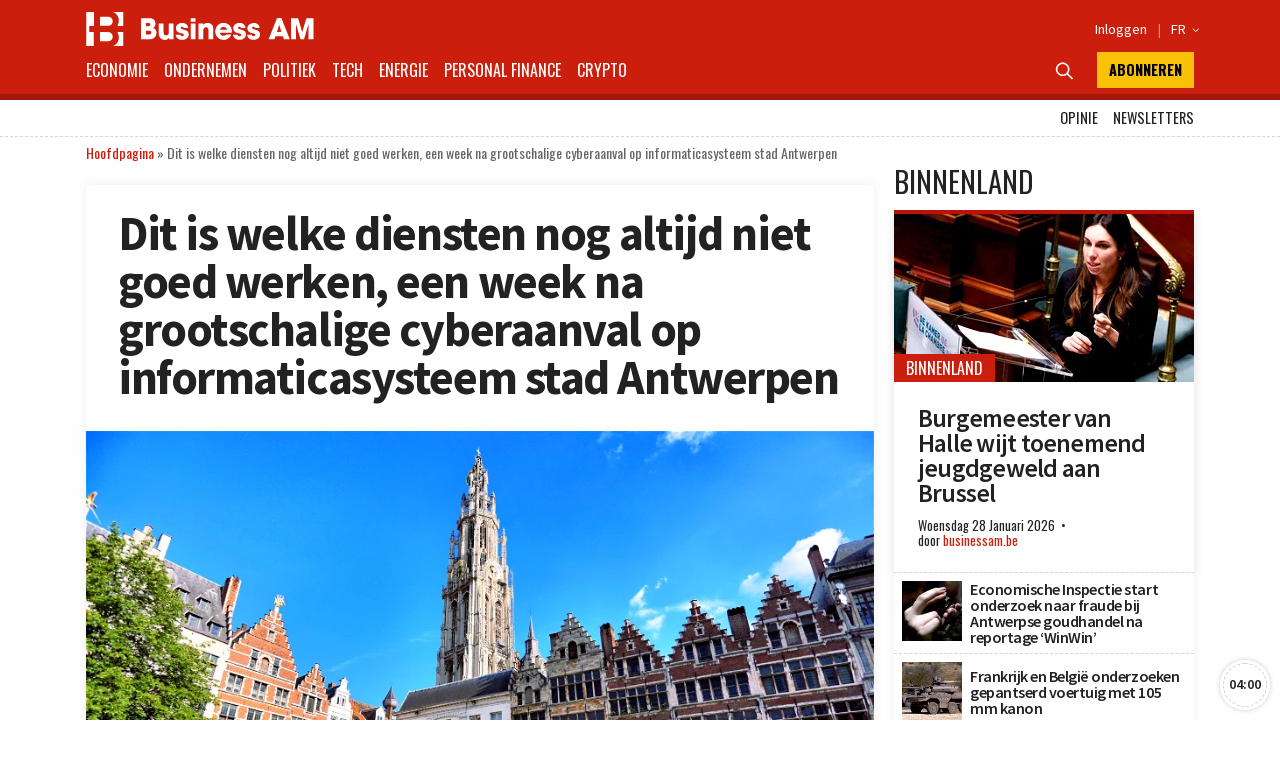

--- FILE ---
content_type: text/html; charset=UTF-8
request_url: https://businessam.be/antwerpen-cyberaanval-gevolgen-dienstverlening/
body_size: 61454
content:
<!doctype html>
<html style="font-family: 'Source Sans Pro', Helvetica, Arial, sans-serif;" lang="nl-BE" itemscope itemtype="https://schema.org/BlogPosting">

<head>
    <meta charset="UTF-8">
    <meta name="viewport" content="width=device-width, initial-scale=1.0, user-scalable=no, minimum-scale=1.0">

    <link rel="manifest" href="/manifest.json">

    <meta name="application-name" content="Business AM">
    <meta name="theme-color" content="#cc1e0d">
    <meta name="msapplication-navbutton-color" content="#cc1e0d">
    <meta name="apple-mobile-web-app-title" content="Business AM">
    <meta name="apple-mobile-web-app-capable" content="yes">
    <meta name="msapplication-TileColor" content="#cc1e0d">

    <link rel="profile" href="https://gmpg.org/xfn/11">

    <link rel="preconnect" href="https://media.businessam.be">
    <link rel="preconnect" href="https://fonts.gstatic.com">
    <link rel="preload" href="/wp-content/themes/bamv2/assets/css/custom.css?ver=8.5.3" as="style">
    <link rel="preload" href="/wp-includes/css/dist/block-library/style.min.css?ver=6.8.3" as="style">
    <link rel="preload" href="https://fonts.googleapis.com/css2?family=Source+Sans+Pro:wght@400;600;700;900&family=Oswald:wght@400;700&display=fallback" as="style">
    <link rel="preload" href="/wp-content/themes/bamv2/assets/js/custom.js?ver=8.5.3" as="script">


    <link href="https://fonts.googleapis.com/css2?family=Source+Sans+Pro:wght@400;600;700;900&family=Oswald:wght@400;700&display=fallback" rel="stylesheet">

    
            <!-- <script type="googlefc/javascript" data-vendor="google" async='async' src='https://www.googletagservices.com/tag/js/gpt.js'></script>-->
        <script>
        window.detectedDevice = (document.location.href.includes("webview") ? 'app.' : 'web.') + (['iPad Simulator', 'iPhone Simulator', 'iPod Simulator', 'iPad', 'iPhone', 'iPod'].includes(navigator.platform) || (navigator.userAgent.includes("Mac") && "ontouchend" in document) ? 'ios' : (['Android'].includes(navigator.platform) || (navigator.userAgent.includes("Android") && "ontouchend" in document) ? 'android' : 'default'));
        /*** GLOBAL PARAMS ***/
        window.locale = 'nl_BE';
        window.config = Object.assign({
            active_markten: false,
            freemium_quota: 3,
            page: {
                type: '',
                category: '',
                post_type: '',
                id: ''
            },
            ga: {
                key: ''
            },
            gfc: {},
            gpt: {
                active: true,
                key: '',
                /*path: '/21701724045/NEWSMONKEY_NL/'  */
                /* path: '/22306128931/businessam/'  */
                path: '/21701724045/bam/' /* */
            },
            outbrain: {
                active: true
            },
            /* kaching : { 
                active : true,
                adunit : 'businessam/preview',
                script : 'https://previewshared.mediahuis.be/ka-ching/businessam/ka-ching.umd.dev.js'
            },
            dmp : { 
                script : 'https://previewshared.mediahuis.be/cxense/cxense.businessam.js' 
            }, */
            kaching: {
                active: false,
                adunit: 'businessam',
                script: 'https://shared.mediahuis.be/ka-ching/businessam/ka-ching.umd.js'
            },
            dmp: {
                script: '' 
                /* script: 'https://shared.mediahuis.be/cxense/cxense.businessam.min.js?tl=' + Math.floor(Date.now() / 1000) */
            },
            oauth: {
                client_id: '958ab0b5-cd68-4184-a92b-1f96c15c62eb',
                portal: 'https://portal.businessam.be'
            }
        }, {});
                    window.config.page.type = 'article';
            window.config.page.post_type = 'post';
            window.config.page.id = '141079';
            window.config.page.category = 'binnenland';                if (window.config.page.category != '') {
            window.config.kaching.adunit += '/' + window.config.page.category;
        }

        
        /*** INIT GOOGLETAG ***/
        var googletag = googletag || {};
        googletag.cmd = googletag.cmd || [];
        
        /*** INIT GA ***/
        window.ga = window.ga || function() {
            (ga.q = ga.q || []).push(arguments)
        };
        /* RADIO */
        window.radio = Object.assign((window.radio || {
            active: false
        }), {
            active: false        });
        if (window.radio.init != null) {
            window.radio.init();
        }
        document.stocksHeadActive = false;
        // document.minibplayVastUrl = 'https://pubads.g.doubleclick.net/gampad/ads?iu=/21701724045/businessam/bamvastaudio&description_url=[placeholder]&tfcd=0&npa=0&ad_type=audio&sz=1x1&gdfp_req=1&output=vast&unviewed_position_start=1&env=vp&correlator=demo1&vpmute=0&vpa=click&vpos=preroll';
    </script>

    <meta name='robots' content='index, follow, max-image-preview:large, max-snippet:-1, max-video-preview:-1' />
	<style>img:is([sizes="auto" i], [sizes^="auto," i]) { contain-intrinsic-size: 3000px 1500px }</style>
	<link rel="preload" fetchpriority="high" as="image" href="https://media.businessam.be/Collage-Maker-12-Dec-2022-09.54-AM-1670835283.jpg?auto_optimize=low&#038;width=300&#038;aspect_ratio=16:9" type="image/jpeg">
	<!-- This site is optimized with the Yoast SEO Premium plugin v26.8 (Yoast SEO v26.8) - https://yoast.com/product/yoast-seo-premium-wordpress/ -->
	<title>Deze diensten werken nog altijd niet na cyberaanval Antwerpen</title>
	<meta name="description" content="Tijdens de nacht van 5 op 6 december werden de systemen van stad Antwerpen geraakt door een cyberaanval. De gevolgen blijven voelbaar." />
	<link rel="canonical" href="https://businessam.be/antwerpen-cyberaanval-gevolgen-dienstverlening/" />
	<meta name="twitter:card" content="summary_large_image" />
	<meta name="twitter:title" content="Deze diensten werken nog altijd niet na cyberaanval Antwerpen" />
	<meta name="twitter:description" content="Tijdens de nacht van 5 op 6 december werden de systemen van stad Antwerpen geraakt door een cyberaanval. De gevolgen blijven voelbaar." />
	<meta name="twitter:image" content="https://businessam.be/media/Collage-Maker-12-Dec-2022-09.54-AM-1670835283.jpg" />
	<meta name="twitter:creator" content="@CptRomania" />
	<meta name="twitter:site" content="@businessamnl" />
	<meta name="twitter:label1" content="Geschreven door" />
	<meta name="twitter:data1" content="Andrei Stiru" />
	<meta name="twitter:label2" content="Geschatte leestijd" />
	<meta name="twitter:data2" content="3 minuten" />
	<script type="application/ld+json" class="yoast-schema-graph">{"@context":"https://schema.org","@graph":[{"@type":"NewsArticle","@id":"https://businessam.be/antwerpen-cyberaanval-gevolgen-dienstverlening/#article","isPartOf":{"@id":"https://businessam.be/antwerpen-cyberaanval-gevolgen-dienstverlening/"},"author":{"name":"Andrei Stiru","@id":"https://businessam.be/#/schema/person/357fde9646fe305d2381d4674fa6d453"},"headline":"Dit is welke diensten nog altijd niet goed werken, een week na grootschalige cyberaanval op informaticasysteem stad Antwerpen","datePublished":"2022-12-12T10:16:45+00:00","dateModified":"2022-12-12T10:53:46+00:00","mainEntityOfPage":{"@id":"https://businessam.be/antwerpen-cyberaanval-gevolgen-dienstverlening/"},"wordCount":577,"publisher":{"@id":"https://businessam.be/#organization"},"image":{"@id":"https://businessam.be/antwerpen-cyberaanval-gevolgen-dienstverlening/#primaryimage"},"thumbnailUrl":"https://businessam.be/media/Collage-Maker-12-Dec-2022-09.54-AM-1670835283.jpg","articleSection":["Binnenland"],"inLanguage":"nl-BE","copyrightYear":"2022","copyrightHolder":{"@id":"https://businessam.be/#organization"}},{"@type":"WebPage","@id":"https://businessam.be/antwerpen-cyberaanval-gevolgen-dienstverlening/","url":"https://businessam.be/antwerpen-cyberaanval-gevolgen-dienstverlening/","name":"Deze diensten werken nog altijd niet na cyberaanval Antwerpen","isPartOf":{"@id":"https://businessam.be/#website"},"primaryImageOfPage":{"@id":"https://businessam.be/antwerpen-cyberaanval-gevolgen-dienstverlening/#primaryimage"},"image":{"@id":"https://businessam.be/antwerpen-cyberaanval-gevolgen-dienstverlening/#primaryimage"},"thumbnailUrl":"https://businessam.be/media/Collage-Maker-12-Dec-2022-09.54-AM-1670835283.jpg","datePublished":"2022-12-12T10:16:45+00:00","dateModified":"2022-12-12T10:53:46+00:00","description":"Tijdens de nacht van 5 op 6 december werden de systemen van stad Antwerpen geraakt door een cyberaanval. De gevolgen blijven voelbaar.","breadcrumb":{"@id":"https://businessam.be/antwerpen-cyberaanval-gevolgen-dienstverlening/#breadcrumb"},"inLanguage":"nl-BE","potentialAction":[{"@type":"ReadAction","target":["https://businessam.be/antwerpen-cyberaanval-gevolgen-dienstverlening/"]}]},{"@type":"ImageObject","inLanguage":"nl-BE","@id":"https://businessam.be/antwerpen-cyberaanval-gevolgen-dienstverlening/#primaryimage","url":"https://businessam.be/media/Collage-Maker-12-Dec-2022-09.54-AM-1670835283.jpg","contentUrl":"https://businessam.be/media/Collage-Maker-12-Dec-2022-09.54-AM-1670835283.jpg","width":1800,"height":1000,"caption":"De Grote Markt in Antwerpen - Guo Ping via Getty Images"},{"@type":"BreadcrumbList","@id":"https://businessam.be/antwerpen-cyberaanval-gevolgen-dienstverlening/#breadcrumb","itemListElement":[{"@type":"ListItem","position":1,"name":"Hoofdpagina","item":"https://businessam.be/"},{"@type":"ListItem","position":2,"name":"Dit is welke diensten nog altijd niet goed werken, een week na grootschalige cyberaanval op informaticasysteem stad Antwerpen"}]},{"@type":"WebSite","@id":"https://businessam.be/#website","url":"https://businessam.be/","name":"Business AM","description":"Think Forward","publisher":{"@id":"https://businessam.be/#organization"},"potentialAction":[{"@type":"SearchAction","target":{"@type":"EntryPoint","urlTemplate":"https://businessam.be/?s={search_term_string}"},"query-input":{"@type":"PropertyValueSpecification","valueRequired":true,"valueName":"search_term_string"}}],"inLanguage":"nl-BE"},{"@type":"Organization","@id":"https://businessam.be/#organization","name":"BusinessAM","url":"https://businessam.be/","logo":{"@type":"ImageObject","inLanguage":"nl-BE","@id":"https://businessam.be/#/schema/logo/image/","url":"","contentUrl":"","caption":"BusinessAM"},"image":{"@id":"https://businessam.be/#/schema/logo/image/"},"sameAs":["https://www.facebook.com/businessamNL/","https://x.com/businessamnl","https://www.linkedin.com/company/businessamnl/","https://www.youtube.com/channel/UCC1XXLQoIjozeKQscAtpHBQ"]},{"@type":"Person","@id":"https://businessam.be/#/schema/person/357fde9646fe305d2381d4674fa6d453","name":"Andrei Stiru","description":"Andrei is een journalist die van jongs af aan gefascineerd is door de ruimte en de plaats van de mens daarin. Daarnaast gelooft hij ook dat de 21e eeuw de belangrijkste zal zijn in de menselijke geschiedenis en wacht hij de technologische singulariteit rustig af terwijl hij schrijft over de ruimtevaart, de economie, geopolitiek en zo veel meer.","sameAs":["https://x.com/CptRomania"],"url":"https://businessam.be/author/andreistiru/"}]}</script>
	<!-- / Yoast SEO Premium plugin. -->


    <script type="text/javascript">
       dataLayer = [{ 
             
            'GTM_WP_authorname': 'Andrei Stiru', 
            'GTM_WP_post_type': 'post', 
            'GTM_WP_category': 'Binnenland', 

                                'GTM_WP_postyear': '2022',
                'GTM_WP_postage_d': '1143',
                'GTM_WP_postage_w': '163',
                'GTM_WP_postage_m': '38',
                'GTM_WP_postage_y': '3',
                'GTM_WP_postdate': '2022-12-12',
                'GTM_WP_postdate_epoch': '1670843805',
                'GTM_WP_postpremium': false, 
                        
                        
                        'GTM_WP_version': '6.8.3'
            
       }];
    </script> 
    <link rel='stylesheet' id='wp-block-library-css' href='/wp-includes/css/dist/block-library/style.min.css?ver=6.8.3' media='all' />
<style id='classic-theme-styles-inline-css'>
/*! This file is auto-generated */
.wp-block-button__link{color:#fff;background-color:#32373c;border-radius:9999px;box-shadow:none;text-decoration:none;padding:calc(.667em + 2px) calc(1.333em + 2px);font-size:1.125em}.wp-block-file__button{background:#32373c;color:#fff;text-decoration:none}
</style>
<style id='global-styles-inline-css'>
:root{--wp--preset--aspect-ratio--square: 1;--wp--preset--aspect-ratio--4-3: 4/3;--wp--preset--aspect-ratio--3-4: 3/4;--wp--preset--aspect-ratio--3-2: 3/2;--wp--preset--aspect-ratio--2-3: 2/3;--wp--preset--aspect-ratio--16-9: 16/9;--wp--preset--aspect-ratio--9-16: 9/16;--wp--preset--color--black: #000000;--wp--preset--color--cyan-bluish-gray: #abb8c3;--wp--preset--color--white: #ffffff;--wp--preset--color--pale-pink: #f78da7;--wp--preset--color--vivid-red: #cf2e2e;--wp--preset--color--luminous-vivid-orange: #ff6900;--wp--preset--color--luminous-vivid-amber: #fcb900;--wp--preset--color--light-green-cyan: #7bdcb5;--wp--preset--color--vivid-green-cyan: #00d084;--wp--preset--color--pale-cyan-blue: #8ed1fc;--wp--preset--color--vivid-cyan-blue: #0693e3;--wp--preset--color--vivid-purple: #9b51e0;--wp--preset--gradient--vivid-cyan-blue-to-vivid-purple: linear-gradient(135deg,rgba(6,147,227,1) 0%,rgb(155,81,224) 100%);--wp--preset--gradient--light-green-cyan-to-vivid-green-cyan: linear-gradient(135deg,rgb(122,220,180) 0%,rgb(0,208,130) 100%);--wp--preset--gradient--luminous-vivid-amber-to-luminous-vivid-orange: linear-gradient(135deg,rgba(252,185,0,1) 0%,rgba(255,105,0,1) 100%);--wp--preset--gradient--luminous-vivid-orange-to-vivid-red: linear-gradient(135deg,rgba(255,105,0,1) 0%,rgb(207,46,46) 100%);--wp--preset--gradient--very-light-gray-to-cyan-bluish-gray: linear-gradient(135deg,rgb(238,238,238) 0%,rgb(169,184,195) 100%);--wp--preset--gradient--cool-to-warm-spectrum: linear-gradient(135deg,rgb(74,234,220) 0%,rgb(151,120,209) 20%,rgb(207,42,186) 40%,rgb(238,44,130) 60%,rgb(251,105,98) 80%,rgb(254,248,76) 100%);--wp--preset--gradient--blush-light-purple: linear-gradient(135deg,rgb(255,206,236) 0%,rgb(152,150,240) 100%);--wp--preset--gradient--blush-bordeaux: linear-gradient(135deg,rgb(254,205,165) 0%,rgb(254,45,45) 50%,rgb(107,0,62) 100%);--wp--preset--gradient--luminous-dusk: linear-gradient(135deg,rgb(255,203,112) 0%,rgb(199,81,192) 50%,rgb(65,88,208) 100%);--wp--preset--gradient--pale-ocean: linear-gradient(135deg,rgb(255,245,203) 0%,rgb(182,227,212) 50%,rgb(51,167,181) 100%);--wp--preset--gradient--electric-grass: linear-gradient(135deg,rgb(202,248,128) 0%,rgb(113,206,126) 100%);--wp--preset--gradient--midnight: linear-gradient(135deg,rgb(2,3,129) 0%,rgb(40,116,252) 100%);--wp--preset--font-size--small: 13px;--wp--preset--font-size--medium: 20px;--wp--preset--font-size--large: 36px;--wp--preset--font-size--x-large: 42px;--wp--preset--spacing--20: 0.44rem;--wp--preset--spacing--30: 0.67rem;--wp--preset--spacing--40: 1rem;--wp--preset--spacing--50: 1.5rem;--wp--preset--spacing--60: 2.25rem;--wp--preset--spacing--70: 3.38rem;--wp--preset--spacing--80: 5.06rem;--wp--preset--shadow--natural: 6px 6px 9px rgba(0, 0, 0, 0.2);--wp--preset--shadow--deep: 12px 12px 50px rgba(0, 0, 0, 0.4);--wp--preset--shadow--sharp: 6px 6px 0px rgba(0, 0, 0, 0.2);--wp--preset--shadow--outlined: 6px 6px 0px -3px rgba(255, 255, 255, 1), 6px 6px rgba(0, 0, 0, 1);--wp--preset--shadow--crisp: 6px 6px 0px rgba(0, 0, 0, 1);}:where(.is-layout-flex){gap: 0.5em;}:where(.is-layout-grid){gap: 0.5em;}body .is-layout-flex{display: flex;}.is-layout-flex{flex-wrap: wrap;align-items: center;}.is-layout-flex > :is(*, div){margin: 0;}body .is-layout-grid{display: grid;}.is-layout-grid > :is(*, div){margin: 0;}:where(.wp-block-columns.is-layout-flex){gap: 2em;}:where(.wp-block-columns.is-layout-grid){gap: 2em;}:where(.wp-block-post-template.is-layout-flex){gap: 1.25em;}:where(.wp-block-post-template.is-layout-grid){gap: 1.25em;}.has-black-color{color: var(--wp--preset--color--black) !important;}.has-cyan-bluish-gray-color{color: var(--wp--preset--color--cyan-bluish-gray) !important;}.has-white-color{color: var(--wp--preset--color--white) !important;}.has-pale-pink-color{color: var(--wp--preset--color--pale-pink) !important;}.has-vivid-red-color{color: var(--wp--preset--color--vivid-red) !important;}.has-luminous-vivid-orange-color{color: var(--wp--preset--color--luminous-vivid-orange) !important;}.has-luminous-vivid-amber-color{color: var(--wp--preset--color--luminous-vivid-amber) !important;}.has-light-green-cyan-color{color: var(--wp--preset--color--light-green-cyan) !important;}.has-vivid-green-cyan-color{color: var(--wp--preset--color--vivid-green-cyan) !important;}.has-pale-cyan-blue-color{color: var(--wp--preset--color--pale-cyan-blue) !important;}.has-vivid-cyan-blue-color{color: var(--wp--preset--color--vivid-cyan-blue) !important;}.has-vivid-purple-color{color: var(--wp--preset--color--vivid-purple) !important;}.has-black-background-color{background-color: var(--wp--preset--color--black) !important;}.has-cyan-bluish-gray-background-color{background-color: var(--wp--preset--color--cyan-bluish-gray) !important;}.has-white-background-color{background-color: var(--wp--preset--color--white) !important;}.has-pale-pink-background-color{background-color: var(--wp--preset--color--pale-pink) !important;}.has-vivid-red-background-color{background-color: var(--wp--preset--color--vivid-red) !important;}.has-luminous-vivid-orange-background-color{background-color: var(--wp--preset--color--luminous-vivid-orange) !important;}.has-luminous-vivid-amber-background-color{background-color: var(--wp--preset--color--luminous-vivid-amber) !important;}.has-light-green-cyan-background-color{background-color: var(--wp--preset--color--light-green-cyan) !important;}.has-vivid-green-cyan-background-color{background-color: var(--wp--preset--color--vivid-green-cyan) !important;}.has-pale-cyan-blue-background-color{background-color: var(--wp--preset--color--pale-cyan-blue) !important;}.has-vivid-cyan-blue-background-color{background-color: var(--wp--preset--color--vivid-cyan-blue) !important;}.has-vivid-purple-background-color{background-color: var(--wp--preset--color--vivid-purple) !important;}.has-black-border-color{border-color: var(--wp--preset--color--black) !important;}.has-cyan-bluish-gray-border-color{border-color: var(--wp--preset--color--cyan-bluish-gray) !important;}.has-white-border-color{border-color: var(--wp--preset--color--white) !important;}.has-pale-pink-border-color{border-color: var(--wp--preset--color--pale-pink) !important;}.has-vivid-red-border-color{border-color: var(--wp--preset--color--vivid-red) !important;}.has-luminous-vivid-orange-border-color{border-color: var(--wp--preset--color--luminous-vivid-orange) !important;}.has-luminous-vivid-amber-border-color{border-color: var(--wp--preset--color--luminous-vivid-amber) !important;}.has-light-green-cyan-border-color{border-color: var(--wp--preset--color--light-green-cyan) !important;}.has-vivid-green-cyan-border-color{border-color: var(--wp--preset--color--vivid-green-cyan) !important;}.has-pale-cyan-blue-border-color{border-color: var(--wp--preset--color--pale-cyan-blue) !important;}.has-vivid-cyan-blue-border-color{border-color: var(--wp--preset--color--vivid-cyan-blue) !important;}.has-vivid-purple-border-color{border-color: var(--wp--preset--color--vivid-purple) !important;}.has-vivid-cyan-blue-to-vivid-purple-gradient-background{background: var(--wp--preset--gradient--vivid-cyan-blue-to-vivid-purple) !important;}.has-light-green-cyan-to-vivid-green-cyan-gradient-background{background: var(--wp--preset--gradient--light-green-cyan-to-vivid-green-cyan) !important;}.has-luminous-vivid-amber-to-luminous-vivid-orange-gradient-background{background: var(--wp--preset--gradient--luminous-vivid-amber-to-luminous-vivid-orange) !important;}.has-luminous-vivid-orange-to-vivid-red-gradient-background{background: var(--wp--preset--gradient--luminous-vivid-orange-to-vivid-red) !important;}.has-very-light-gray-to-cyan-bluish-gray-gradient-background{background: var(--wp--preset--gradient--very-light-gray-to-cyan-bluish-gray) !important;}.has-cool-to-warm-spectrum-gradient-background{background: var(--wp--preset--gradient--cool-to-warm-spectrum) !important;}.has-blush-light-purple-gradient-background{background: var(--wp--preset--gradient--blush-light-purple) !important;}.has-blush-bordeaux-gradient-background{background: var(--wp--preset--gradient--blush-bordeaux) !important;}.has-luminous-dusk-gradient-background{background: var(--wp--preset--gradient--luminous-dusk) !important;}.has-pale-ocean-gradient-background{background: var(--wp--preset--gradient--pale-ocean) !important;}.has-electric-grass-gradient-background{background: var(--wp--preset--gradient--electric-grass) !important;}.has-midnight-gradient-background{background: var(--wp--preset--gradient--midnight) !important;}.has-small-font-size{font-size: var(--wp--preset--font-size--small) !important;}.has-medium-font-size{font-size: var(--wp--preset--font-size--medium) !important;}.has-large-font-size{font-size: var(--wp--preset--font-size--large) !important;}.has-x-large-font-size{font-size: var(--wp--preset--font-size--x-large) !important;}
:where(.wp-block-post-template.is-layout-flex){gap: 1.25em;}:where(.wp-block-post-template.is-layout-grid){gap: 1.25em;}
:where(.wp-block-columns.is-layout-flex){gap: 2em;}:where(.wp-block-columns.is-layout-grid){gap: 2em;}
:root :where(.wp-block-pullquote){font-size: 1.5em;line-height: 1.6;}
</style>
<link rel='stylesheet' id='bamv2-style-css' href='/wp-content/themes/bamv2/assets/css/custom.css?ver=8.5.3' media='all' />

<!-- OG: 3.3.8 --><link rel="image_src" href="https://businessam.be/media/Collage-Maker-12-Dec-2022-09.54-AM-1670835283.jpg"><meta name="msapplication-TileImage" content="https://businessam.be/media/Collage-Maker-12-Dec-2022-09.54-AM-1670835283.jpg">
<meta property="og:image" content="https://businessam.be/media/Collage-Maker-12-Dec-2022-09.54-AM-1670835283.jpg"><meta property="og:image:secure_url" content="https://businessam.be/media/Collage-Maker-12-Dec-2022-09.54-AM-1670835283.jpg"><meta property="og:image:width" content="1800"><meta property="og:image:height" content="1000"><meta property="og:image:alt" content="De Grote Markt in Antwerpen"><meta property="og:image:type" content="image/jpeg"><meta property="og:description" content="Tijdens de nacht van 5 op 6 december werden de informaticasystemen van stad Antwerpen geraakt door een grootschalige cyberaanval door hackerscollectief Play. De gevolgen daarvan blijven voelbaar. Wij sommen hier even op welke diensten nog altijd niet beschikbaar zijn. De essentie: Stad Antwerpen heeft een lijst gepubliceerd waarin staat welke diensten nog altijd niet werken...."><meta property="og:type" content="article"><meta property="og:locale" content="nl_BE"><meta property="og:site_name" content="Business AM"><meta property="og:title" content="Dit is welke diensten nog altijd niet goed werken, een week na grootschalige cyberaanval op informaticasysteem stad Antwerpen"><meta property="og:url" content="https://businessam.be/antwerpen-cyberaanval-gevolgen-dienstverlening/"><meta property="og:updated_time" content="2022-12-12T11:53:46+01:00">
<meta property="article:published_time" content="2022-12-12T10:16:45+00:00"><meta property="article:modified_time" content="2022-12-12T10:53:46+00:00"><meta property="article:section" content="Binnenland"><meta property="article:author:username" content="Andrei Stiru">
<meta property="twitter:partner" content="ogwp"><meta property="twitter:card" content="summary_large_image"><meta property="twitter:image" content="https://businessam.be/media/Collage-Maker-12-Dec-2022-09.54-AM-1670835283.jpg"><meta property="twitter:image:alt" content="De Grote Markt in Antwerpen"><meta property="twitter:title" content="Dit is welke diensten nog altijd niet goed werken, een week na grootschalige cyberaanval op informaticasysteem stad Antwerpen"><meta property="twitter:description" content="Tijdens de nacht van 5 op 6 december werden de informaticasystemen van stad Antwerpen geraakt door een grootschalige cyberaanval door hackerscollectief Play. De gevolgen daarvan blijven voelbaar...."><meta property="twitter:url" content="https://businessam.be/antwerpen-cyberaanval-gevolgen-dienstverlening/"><meta property="twitter:label1" content="Reading time"><meta property="twitter:data1" content="2 minutes">
<meta itemprop="image" content="https://businessam.be/media/Collage-Maker-12-Dec-2022-09.54-AM-1670835283.jpg"><meta itemprop="name" content="Dit is welke diensten nog altijd niet goed werken, een week na grootschalige cyberaanval op informaticasysteem stad Antwerpen"><meta itemprop="description" content="Tijdens de nacht van 5 op 6 december werden de informaticasystemen van stad Antwerpen geraakt door een grootschalige cyberaanval door hackerscollectief Play. De gevolgen daarvan blijven voelbaar. Wij sommen hier even op welke diensten nog altijd niet beschikbaar zijn. De essentie: Stad Antwerpen heeft een lijst gepubliceerd waarin staat welke diensten nog altijd niet werken...."><meta itemprop="datePublished" content="2022-12-12"><meta itemprop="dateModified" content="2022-12-12T10:53:46+00:00">
<meta property="profile:username" content="Andrei Stiru">
<!-- /OG -->

<link rel='shortlink' href='https://businessam.be/?p=141079' />
<!-- Google gpt -->
<script async src="https://securepubads.g.doubleclick.net/tag/js/gpt.js"></script>

<!-- V6 fix paywall -->
<script>
setTimeout(function() {
    document.querySelectorAll('article script[async]').forEach(el => {
        let scriptUrl = el.getAttribute('src');
        loadScript(scriptUrl);
    });
}, 3500);
async function loadScript(url) {
    let response = await fetch(url);
    let script = await response.text();
    eval(script);
}
</script>

<!-- Bot detection -->
<script>
const detectRobot = (userAgent) => {
  const robots = new RegExp([
    /bot/,/spider/,/crawl/,                            // GENERAL TERMS
    /APIs-Google/,/AdsBot/,/Googlebot/,                // GOOGLE ROBOTS
    /mediapartners/,/Google Favicon/,
    /FeedFetcher/,/Google-Read-Aloud/,
    /DuplexWeb-Google/,/googleweblight/,/Lighthouse/,
    /bing/,/yandex/,/baidu/,/duckduck/,/yahoo/,        // OTHER ENGINES
    /ecosia/,/ia_archiver/,
    /facebook/,/instagram/,/pinterest/,/reddit/,       // SOCIAL MEDIA
    /slack/,/twitter/,/whatsapp/,/youtube/,
    /semrush/,                                         // OTHER
  ].map((r) => r.source).join("|"),"i");               // BUILD REGEXP + "i" FLAG

  return robots.test(userAgent);
};
const userAgent = navigator.userAgent;
const isRobot = detectRobot(userAgent);
</script>

<!-- Google Tag Manager -->
<script>
if(isRobot !== true) { };
(function(w,d,s,l,i){w[l]=w[l]||[];w[l].push({'gtm.start':
new Date().getTime(),event:'gtm.js'});var f=d.getElementsByTagName(s)[0],
j=d.createElement(s),dl=l!='dataLayer'?'&l='+l:'';j.async=true;j.src=
'https://www.googletagmanager.com/gtm.js?id='+i+dl;f.parentNode.insertBefore(j,f);
})(window,document,'script','dataLayer','GTM-NHQNLG2');

console.log("GTM Call");

</script>
<!-- End Google Tag Manager -->

<script type="googlefc/javascript" async="async" data-vendor="google" src="https://www.googleoptimize.com/optimize.js?id=OPT-P45M9KB"></script>

<script type="didomi/javascript" async="async" data-vendor="google" src="https://www.googleoptimize.com/optimize.js?id=OPT-P45M9KB"></script>

<!-- Ads Block -->
<script async src="https://fundingchoicesmessages.google.com/i/pub-2073975365497591?ers=1" nonce="zKhB3dBM-L6yQ7kJokVQLg"></script><script nonce="zKhB3dBM-L6yQ7kJokVQLg">(function() {function signalGooglefcPresent() {if (!window.frames['googlefcPresent']) {if (document.body) {const iframe = document.createElement('iframe'); iframe.style = 'width: 0; height: 0; border: none; z-index: -1000; left: -1000px; top: -1000px;'; iframe.style.display = 'none'; iframe.name = 'googlefcPresent'; document.body.appendChild(iframe);} else {setTimeout(signalGooglefcPresent, 0);}}}signalGooglefcPresent();})();</script>
<script>(function(){'use strict';function aa(a){var b=0;return function(){return b<a.length?{done:!1,value:a[b++]}:{done:!0}}}var ba="function"==typeof Object.defineProperties?Object.defineProperty:function(a,b,c){if(a==Array.prototype||a==Object.prototype)return a;a[b]=c.value;return a};
function ca(a){a=["object"==typeof globalThis&&globalThis,a,"object"==typeof window&&window,"object"==typeof self&&self,"object"==typeof global&&global];for(var b=0;b<a.length;++b){var c=a[b];if(c&&c.Math==Math)return c}throw Error("Cannot find global object");}var da=ca(this);function k(a,b){if(b)a:{var c=da;a=a.split(".");for(var d=0;d<a.length-1;d++){var e=a[d];if(!(e in c))break a;c=c[e]}a=a[a.length-1];d=c[a];b=b(d);b!=d&&null!=b&&ba(c,a,{configurable:!0,writable:!0,value:b})}}
function ea(a){return a.raw=a}function m(a){var b="undefined"!=typeof Symbol&&Symbol.iterator&&a[Symbol.iterator];if(b)return b.call(a);if("number"==typeof a.length)return{next:aa(a)};throw Error(String(a)+" is not an iterable or ArrayLike");}function fa(a){for(var b,c=[];!(b=a.next()).done;)c.push(b.value);return c}var ha="function"==typeof Object.create?Object.create:function(a){function b(){}b.prototype=a;return new b},n;
if("function"==typeof Object.setPrototypeOf)n=Object.setPrototypeOf;else{var q;a:{var ia={a:!0},ja={};try{ja.__proto__=ia;q=ja.a;break a}catch(a){}q=!1}n=q?function(a,b){a.__proto__=b;if(a.__proto__!==b)throw new TypeError(a+" is not extensible");return a}:null}var ka=n;
function r(a,b){a.prototype=ha(b.prototype);a.prototype.constructor=a;if(ka)ka(a,b);else for(var c in b)if("prototype"!=c)if(Object.defineProperties){var d=Object.getOwnPropertyDescriptor(b,c);d&&Object.defineProperty(a,c,d)}else a[c]=b[c];a.A=b.prototype}function la(){for(var a=Number(this),b=[],c=a;c<arguments.length;c++)b[c-a]=arguments[c];return b}k("Number.MAX_SAFE_INTEGER",function(){return 9007199254740991});
k("Number.isFinite",function(a){return a?a:function(b){return"number"!==typeof b?!1:!isNaN(b)&&Infinity!==b&&-Infinity!==b}});k("Number.isInteger",function(a){return a?a:function(b){return Number.isFinite(b)?b===Math.floor(b):!1}});k("Number.isSafeInteger",function(a){return a?a:function(b){return Number.isInteger(b)&&Math.abs(b)<=Number.MAX_SAFE_INTEGER}});
k("Math.trunc",function(a){return a?a:function(b){b=Number(b);if(isNaN(b)||Infinity===b||-Infinity===b||0===b)return b;var c=Math.floor(Math.abs(b));return 0>b?-c:c}});k("Object.is",function(a){return a?a:function(b,c){return b===c?0!==b||1/b===1/c:b!==b&&c!==c}});k("Array.prototype.includes",function(a){return a?a:function(b,c){var d=this;d instanceof String&&(d=String(d));var e=d.length;c=c||0;for(0>c&&(c=Math.max(c+e,0));c<e;c++){var f=d[c];if(f===b||Object.is(f,b))return!0}return!1}});
k("String.prototype.includes",function(a){return a?a:function(b,c){if(null==this)throw new TypeError("The 'this' value for String.prototype.includes must not be null or undefined");if(b instanceof RegExp)throw new TypeError("First argument to String.prototype.includes must not be a regular expression");return-1!==this.indexOf(b,c||0)}});/*

 Copyright The Closure Library Authors.
 SPDX-License-Identifier: Apache-2.0
*/
var t=this||self;function v(a){return a};var w,x;a:{for(var ma=["CLOSURE_FLAGS"],y=t,z=0;z<ma.length;z++)if(y=y[ma[z]],null==y){x=null;break a}x=y}var na=x&&x[610401301];w=null!=na?na:!1;var A,oa=t.navigator;A=oa?oa.userAgentData||null:null;function B(a){return w?A?A.brands.some(function(b){return(b=b.brand)&&-1!=b.indexOf(a)}):!1:!1}function C(a){var b;a:{if(b=t.navigator)if(b=b.userAgent)break a;b=""}return-1!=b.indexOf(a)};function D(){return w?!!A&&0<A.brands.length:!1}function E(){return D()?B("Chromium"):(C("Chrome")||C("CriOS"))&&!(D()?0:C("Edge"))||C("Silk")};var pa=D()?!1:C("Trident")||C("MSIE");!C("Android")||E();E();C("Safari")&&(E()||(D()?0:C("Coast"))||(D()?0:C("Opera"))||(D()?0:C("Edge"))||(D()?B("Microsoft Edge"):C("Edg/"))||D()&&B("Opera"));var qa={},F=null;var ra="undefined"!==typeof Uint8Array,sa=!pa&&"function"===typeof btoa;function G(){return"function"===typeof BigInt};var H=0,I=0;function ta(a){var b=0>a;a=Math.abs(a);var c=a>>>0;a=Math.floor((a-c)/4294967296);b&&(c=m(ua(c,a)),b=c.next().value,a=c.next().value,c=b);H=c>>>0;I=a>>>0}function va(a,b){b>>>=0;a>>>=0;if(2097151>=b)var c=""+(4294967296*b+a);else G()?c=""+(BigInt(b)<<BigInt(32)|BigInt(a)):(c=(a>>>24|b<<8)&16777215,b=b>>16&65535,a=(a&16777215)+6777216*c+6710656*b,c+=8147497*b,b*=2,1E7<=a&&(c+=Math.floor(a/1E7),a%=1E7),1E7<=c&&(b+=Math.floor(c/1E7),c%=1E7),c=b+wa(c)+wa(a));return c}
function wa(a){a=String(a);return"0000000".slice(a.length)+a}function ua(a,b){b=~b;a?a=~a+1:b+=1;return[a,b]};var J;J="function"===typeof Symbol&&"symbol"===typeof Symbol()?Symbol():void 0;var xa=J?function(a,b){a[J]|=b}:function(a,b){void 0!==a.g?a.g|=b:Object.defineProperties(a,{g:{value:b,configurable:!0,writable:!0,enumerable:!1}})},K=J?function(a){return a[J]|0}:function(a){return a.g|0},L=J?function(a){return a[J]}:function(a){return a.g},M=J?function(a,b){a[J]=b;return a}:function(a,b){void 0!==a.g?a.g=b:Object.defineProperties(a,{g:{value:b,configurable:!0,writable:!0,enumerable:!1}});return a};function ya(a,b){M(b,(a|0)&-14591)}function za(a,b){M(b,(a|34)&-14557)}
function Aa(a){a=a>>14&1023;return 0===a?536870912:a};var N={},Ba={};function Ca(a){return!(!a||"object"!==typeof a||a.g!==Ba)}function Da(a){return null!==a&&"object"===typeof a&&!Array.isArray(a)&&a.constructor===Object}function P(a,b,c){if(!Array.isArray(a)||a.length)return!1;var d=K(a);if(d&1)return!0;if(!(b&&(Array.isArray(b)?b.includes(c):b.has(c))))return!1;M(a,d|1);return!0}Object.freeze(new function(){});Object.freeze(new function(){});var Ea=/^-?([1-9][0-9]*|0)(\.[0-9]+)?$/;var Q;function Fa(a,b){Q=b;a=new a(b);Q=void 0;return a}
function R(a,b,c){null==a&&(a=Q);Q=void 0;if(null==a){var d=96;c?(a=[c],d|=512):a=[];b&&(d=d&-16760833|(b&1023)<<14)}else{if(!Array.isArray(a))throw Error();d=K(a);if(d&64)return a;d|=64;if(c&&(d|=512,c!==a[0]))throw Error();a:{c=a;var e=c.length;if(e){var f=e-1;if(Da(c[f])){d|=256;b=f-(+!!(d&512)-1);if(1024<=b)throw Error();d=d&-16760833|(b&1023)<<14;break a}}if(b){b=Math.max(b,e-(+!!(d&512)-1));if(1024<b)throw Error();d=d&-16760833|(b&1023)<<14}}}M(a,d);return a};function Ga(a){switch(typeof a){case "number":return isFinite(a)?a:String(a);case "boolean":return a?1:0;case "object":if(a)if(Array.isArray(a)){if(P(a,void 0,0))return}else if(ra&&null!=a&&a instanceof Uint8Array){if(sa){for(var b="",c=0,d=a.length-10240;c<d;)b+=String.fromCharCode.apply(null,a.subarray(c,c+=10240));b+=String.fromCharCode.apply(null,c?a.subarray(c):a);a=btoa(b)}else{void 0===b&&(b=0);if(!F){F={};c="ABCDEFGHIJKLMNOPQRSTUVWXYZabcdefghijklmnopqrstuvwxyz0123456789".split("");d=["+/=",
"+/","-_=","-_.","-_"];for(var e=0;5>e;e++){var f=c.concat(d[e].split(""));qa[e]=f;for(var g=0;g<f.length;g++){var h=f[g];void 0===F[h]&&(F[h]=g)}}}b=qa[b];c=Array(Math.floor(a.length/3));d=b[64]||"";for(e=f=0;f<a.length-2;f+=3){var l=a[f],p=a[f+1];h=a[f+2];g=b[l>>2];l=b[(l&3)<<4|p>>4];p=b[(p&15)<<2|h>>6];h=b[h&63];c[e++]=g+l+p+h}g=0;h=d;switch(a.length-f){case 2:g=a[f+1],h=b[(g&15)<<2]||d;case 1:a=a[f],c[e]=b[a>>2]+b[(a&3)<<4|g>>4]+h+d}a=c.join("")}return a}}return a};function Ha(a,b,c){a=Array.prototype.slice.call(a);var d=a.length,e=b&256?a[d-1]:void 0;d+=e?-1:0;for(b=b&512?1:0;b<d;b++)a[b]=c(a[b]);if(e){b=a[b]={};for(var f in e)Object.prototype.hasOwnProperty.call(e,f)&&(b[f]=c(e[f]))}return a}function Ia(a,b,c,d,e){if(null!=a){if(Array.isArray(a))a=P(a,void 0,0)?void 0:e&&K(a)&2?a:Ja(a,b,c,void 0!==d,e);else if(Da(a)){var f={},g;for(g in a)Object.prototype.hasOwnProperty.call(a,g)&&(f[g]=Ia(a[g],b,c,d,e));a=f}else a=b(a,d);return a}}
function Ja(a,b,c,d,e){var f=d||c?K(a):0;d=d?!!(f&32):void 0;a=Array.prototype.slice.call(a);for(var g=0;g<a.length;g++)a[g]=Ia(a[g],b,c,d,e);c&&c(f,a);return a}function Ka(a){return a.s===N?a.toJSON():Ga(a)};function La(a,b,c){c=void 0===c?za:c;if(null!=a){if(ra&&a instanceof Uint8Array)return b?a:new Uint8Array(a);if(Array.isArray(a)){var d=K(a);if(d&2)return a;b&&(b=0===d||!!(d&32)&&!(d&64||!(d&16)));return b?M(a,(d|34)&-12293):Ja(a,La,d&4?za:c,!0,!0)}a.s===N&&(c=a.h,d=L(c),a=d&2?a:Fa(a.constructor,Ma(c,d,!0)));return a}}function Ma(a,b,c){var d=c||b&2?za:ya,e=!!(b&32);a=Ha(a,b,function(f){return La(f,e,d)});xa(a,32|(c?2:0));return a};function Na(a,b){a=a.h;return Oa(a,L(a),b)}function Oa(a,b,c,d){if(-1===c)return null;if(c>=Aa(b)){if(b&256)return a[a.length-1][c]}else{var e=a.length;if(d&&b&256&&(d=a[e-1][c],null!=d))return d;b=c+(+!!(b&512)-1);if(b<e)return a[b]}}function Pa(a,b,c,d,e){var f=Aa(b);if(c>=f||e){var g=b;if(b&256)e=a[a.length-1];else{if(null==d)return;e=a[f+(+!!(b&512)-1)]={};g|=256}e[c]=d;c<f&&(a[c+(+!!(b&512)-1)]=void 0);g!==b&&M(a,g)}else a[c+(+!!(b&512)-1)]=d,b&256&&(a=a[a.length-1],c in a&&delete a[c])}
function Qa(a,b){var c=Ra;var d=void 0===d?!1:d;var e=a.h;var f=L(e),g=Oa(e,f,b,d);if(null!=g&&"object"===typeof g&&g.s===N)c=g;else if(Array.isArray(g)){var h=K(g),l=h;0===l&&(l|=f&32);l|=f&2;l!==h&&M(g,l);c=new c(g)}else c=void 0;c!==g&&null!=c&&Pa(e,f,b,c,d);e=c;if(null==e)return e;a=a.h;f=L(a);f&2||(g=e,c=g.h,h=L(c),g=h&2?Fa(g.constructor,Ma(c,h,!1)):g,g!==e&&(e=g,Pa(a,f,b,e,d)));return e}function Sa(a,b){a=Na(a,b);return null==a||"string"===typeof a?a:void 0}
function Ta(a,b){var c=void 0===c?0:c;a=Na(a,b);if(null!=a)if(b=typeof a,"number"===b?Number.isFinite(a):"string"!==b?0:Ea.test(a))if("number"===typeof a){if(a=Math.trunc(a),!Number.isSafeInteger(a)){ta(a);b=H;var d=I;if(a=d&2147483648)b=~b+1>>>0,d=~d>>>0,0==b&&(d=d+1>>>0);b=4294967296*d+(b>>>0);a=a?-b:b}}else if(b=Math.trunc(Number(a)),Number.isSafeInteger(b))a=String(b);else{if(b=a.indexOf("."),-1!==b&&(a=a.substring(0,b)),!("-"===a[0]?20>a.length||20===a.length&&-922337<Number(a.substring(0,7)):
19>a.length||19===a.length&&922337>Number(a.substring(0,6)))){if(16>a.length)ta(Number(a));else if(G())a=BigInt(a),H=Number(a&BigInt(4294967295))>>>0,I=Number(a>>BigInt(32)&BigInt(4294967295));else{b=+("-"===a[0]);I=H=0;d=a.length;for(var e=b,f=(d-b)%6+b;f<=d;e=f,f+=6)e=Number(a.slice(e,f)),I*=1E6,H=1E6*H+e,4294967296<=H&&(I+=Math.trunc(H/4294967296),I>>>=0,H>>>=0);b&&(b=m(ua(H,I)),a=b.next().value,b=b.next().value,H=a,I=b)}a=H;b=I;b&2147483648?G()?a=""+(BigInt(b|0)<<BigInt(32)|BigInt(a>>>0)):(b=
m(ua(a,b)),a=b.next().value,b=b.next().value,a="-"+va(a,b)):a=va(a,b)}}else a=void 0;return null!=a?a:c}function S(a,b){a=Sa(a,b);return null!=a?a:""};function T(a,b,c){this.h=R(a,b,c)}T.prototype.toJSON=function(){return Ua(this,Ja(this.h,Ka,void 0,void 0,!1),!0)};T.prototype.s=N;T.prototype.toString=function(){return Ua(this,this.h,!1).toString()};
function Ua(a,b,c){var d=a.constructor.v,e=L(c?a.h:b);a=b.length;if(!a)return b;var f;if(Da(c=b[a-1])){a:{var g=c;var h={},l=!1,p;for(p in g)if(Object.prototype.hasOwnProperty.call(g,p)){var u=g[p];if(Array.isArray(u)){var jb=u;if(P(u,d,+p)||Ca(u)&&0===u.size)u=null;u!=jb&&(l=!0)}null!=u?h[p]=u:l=!0}if(l){for(var O in h){g=h;break a}g=null}}g!=c&&(f=!0);a--}for(p=+!!(e&512)-1;0<a;a--){O=a-1;c=b[O];O-=p;if(!(null==c||P(c,d,O)||Ca(c)&&0===c.size))break;var kb=!0}if(!f&&!kb)return b;b=Array.prototype.slice.call(b,
0,a);g&&b.push(g);return b};function Va(a){return function(b){if(null==b||""==b)b=new a;else{b=JSON.parse(b);if(!Array.isArray(b))throw Error(void 0);xa(b,32);b=Fa(a,b)}return b}};function Wa(a){this.h=R(a)}r(Wa,T);var Xa=Va(Wa);var U;function V(a){this.g=a}V.prototype.toString=function(){return this.g+""};var Ya={};function Za(a){if(void 0===U){var b=null;var c=t.trustedTypes;if(c&&c.createPolicy){try{b=c.createPolicy("goog#html",{createHTML:v,createScript:v,createScriptURL:v})}catch(d){t.console&&t.console.error(d.message)}U=b}else U=b}a=(b=U)?b.createScriptURL(a):a;return new V(a,Ya)};function $a(){return Math.floor(2147483648*Math.random()).toString(36)+Math.abs(Math.floor(2147483648*Math.random())^Date.now()).toString(36)};function ab(a,b){b=String(b);"application/xhtml+xml"===a.contentType&&(b=b.toLowerCase());return a.createElement(b)}function bb(a){this.g=a||t.document||document};/*

 SPDX-License-Identifier: Apache-2.0
*/
function cb(a,b){a.src=b instanceof V&&b.constructor===V?b.g:"type_error:TrustedResourceUrl";var c,d;(c=(b=null==(d=(c=(a.ownerDocument&&a.ownerDocument.defaultView||window).document).querySelector)?void 0:d.call(c,"script[nonce]"))?b.nonce||b.getAttribute("nonce")||"":"")&&a.setAttribute("nonce",c)};function db(a){a=void 0===a?document:a;return a.createElement("script")};function eb(a,b,c,d,e,f){try{var g=a.g,h=db(g);h.async=!0;cb(h,b);g.head.appendChild(h);h.addEventListener("load",function(){e();d&&g.head.removeChild(h)});h.addEventListener("error",function(){0<c?eb(a,b,c-1,d,e,f):(d&&g.head.removeChild(h),f())})}catch(l){f()}};var fb=t.atob("aHR0cHM6Ly93d3cuZ3N0YXRpYy5jb20vaW1hZ2VzL2ljb25zL21hdGVyaWFsL3N5c3RlbS8xeC93YXJuaW5nX2FtYmVyXzI0ZHAucG5n"),gb=t.atob("WW91IGFyZSBzZWVpbmcgdGhpcyBtZXNzYWdlIGJlY2F1c2UgYWQgb3Igc2NyaXB0IGJsb2NraW5nIHNvZnR3YXJlIGlzIGludGVyZmVyaW5nIHdpdGggdGhpcyBwYWdlLg=="),hb=t.atob("RGlzYWJsZSBhbnkgYWQgb3Igc2NyaXB0IGJsb2NraW5nIHNvZnR3YXJlLCB0aGVuIHJlbG9hZCB0aGlzIHBhZ2Uu");function ib(a,b,c){this.i=a;this.u=b;this.o=c;this.g=null;this.j=[];this.m=!1;this.l=new bb(this.i)}
function lb(a){if(a.i.body&&!a.m){var b=function(){mb(a);t.setTimeout(function(){nb(a,3)},50)};eb(a.l,a.u,2,!0,function(){t[a.o]||b()},b);a.m=!0}}
function mb(a){for(var b=W(1,5),c=0;c<b;c++){var d=X(a);a.i.body.appendChild(d);a.j.push(d)}b=X(a);b.style.bottom="0";b.style.left="0";b.style.position="fixed";b.style.width=W(100,110).toString()+"%";b.style.zIndex=W(2147483544,2147483644).toString();b.style.backgroundColor=ob(249,259,242,252,219,229);b.style.boxShadow="0 0 12px #888";b.style.color=ob(0,10,0,10,0,10);b.style.display="flex";b.style.justifyContent="center";b.style.fontFamily="Roboto, Arial";c=X(a);c.style.width=W(80,85).toString()+
"%";c.style.maxWidth=W(750,775).toString()+"px";c.style.margin="24px";c.style.display="flex";c.style.alignItems="flex-start";c.style.justifyContent="center";d=ab(a.l.g,"IMG");d.className=$a();d.src=fb;d.alt="Warning icon";d.style.height="24px";d.style.width="24px";d.style.paddingRight="16px";var e=X(a),f=X(a);f.style.fontWeight="bold";f.textContent=gb;var g=X(a);g.textContent=hb;Y(a,e,f);Y(a,e,g);Y(a,c,d);Y(a,c,e);Y(a,b,c);a.g=b;a.i.body.appendChild(a.g);b=W(1,5);for(c=0;c<b;c++)d=X(a),a.i.body.appendChild(d),
a.j.push(d)}function Y(a,b,c){for(var d=W(1,5),e=0;e<d;e++){var f=X(a);b.appendChild(f)}b.appendChild(c);c=W(1,5);for(d=0;d<c;d++)e=X(a),b.appendChild(e)}function W(a,b){return Math.floor(a+Math.random()*(b-a))}function ob(a,b,c,d,e,f){return"rgb("+W(Math.max(a,0),Math.min(b,255)).toString()+","+W(Math.max(c,0),Math.min(d,255)).toString()+","+W(Math.max(e,0),Math.min(f,255)).toString()+")"}function X(a){a=ab(a.l.g,"DIV");a.className=$a();return a}
function nb(a,b){0>=b||null!=a.g&&0!==a.g.offsetHeight&&0!==a.g.offsetWidth||(pb(a),mb(a),t.setTimeout(function(){nb(a,b-1)},50))}function pb(a){for(var b=m(a.j),c=b.next();!c.done;c=b.next())(c=c.value)&&c.parentNode&&c.parentNode.removeChild(c);a.j=[];(b=a.g)&&b.parentNode&&b.parentNode.removeChild(b);a.g=null};function qb(a,b,c,d,e){function f(l){document.body?g(document.body):0<l?t.setTimeout(function(){f(l-1)},e):b()}function g(l){l.appendChild(h);t.setTimeout(function(){h?(0!==h.offsetHeight&&0!==h.offsetWidth?b():a(),h.parentNode&&h.parentNode.removeChild(h)):a()},d)}var h=rb(c);f(3)}function rb(a){var b=document.createElement("div");b.className=a;b.style.width="1px";b.style.height="1px";b.style.position="absolute";b.style.left="-10000px";b.style.top="-10000px";b.style.zIndex="-10000";return b};function Ra(a){this.h=R(a)}r(Ra,T);function sb(a){this.h=R(a)}r(sb,T);var tb=Va(sb);function ub(a){var b=la.apply(1,arguments);if(0===b.length)return Za(a[0]);for(var c=a[0],d=0;d<b.length;d++)c+=encodeURIComponent(b[d])+a[d+1];return Za(c)};function vb(a){if(!a)return null;a=Sa(a,4);var b;null===a||void 0===a?b=null:b=Za(a);return b};var wb=ea([""]),xb=ea([""]);function yb(a,b){this.m=a;this.o=new bb(a.document);this.g=b;this.j=S(this.g,1);this.u=vb(Qa(this.g,2))||ub(wb);this.i=!1;b=vb(Qa(this.g,13))||ub(xb);this.l=new ib(a.document,b,S(this.g,12))}yb.prototype.start=function(){zb(this)};
function zb(a){Ab(a);eb(a.o,a.u,3,!1,function(){a:{var b=a.j;var c=t.btoa(b);if(c=t[c]){try{var d=Xa(t.atob(c))}catch(e){b=!1;break a}b=b===Sa(d,1)}else b=!1}b?Z(a,S(a.g,14)):(Z(a,S(a.g,8)),lb(a.l))},function(){qb(function(){Z(a,S(a.g,7));lb(a.l)},function(){return Z(a,S(a.g,6))},S(a.g,9),Ta(a.g,10),Ta(a.g,11))})}function Z(a,b){a.i||(a.i=!0,a=new a.m.XMLHttpRequest,a.open("GET",b,!0),a.send())}function Ab(a){var b=t.btoa(a.j);a.m[b]&&Z(a,S(a.g,5))};(function(a,b){t[a]=function(){var c=la.apply(0,arguments);t[a]=function(){};b.call.apply(b,[null].concat(c instanceof Array?c:fa(m(c))))}})("__h82AlnkH6D91__",function(a){"function"===typeof window.atob&&(new yb(window,tb(window.atob(a)))).start()});}).call(this);

window.__h82AlnkH6D91__("[base64]/[base64]/[base64]/[base64]");</script>



 
                <link rel="alternate" type="application/rss+xml" href="https://businessam.be/binnenland/feed/" />
                <link rel="alternate" type="application/rss+xml" href="https://businessam.be/feed/" />   
    
    <script>
    googletag.cmd.push(function() {
        googletag.pubads().setTargeting('lang', ['nl_BE']);
        googletag.pubads().setTargeting('HOMEPAGE', ['Nee']);
        googletag.pubads().setTargeting('category', ['binnenland']);
        googletag.pubads().setTargeting('tags', ['binnenland']);
                googletag.pubads().setTargeting('partner', []);
    });
    </script>

    <link rel="icon" href="https://media.businessam.be/cropped-favicon-business-am2-32x32.png" sizes="32x32" />
<link rel="icon" href="https://media.businessam.be/cropped-favicon-business-am2-192x192.png" sizes="192x192" />
<link rel="apple-touch-icon" href="https://media.businessam.be/cropped-favicon-business-am2-180x180.png" />
<meta name="msapplication-TileImage" content="https://media.businessam.be/cropped-favicon-business-am2-270x270.png" />

    <style>
        :root {--c1:#cc1e0d;--c2:#b7130b;--c3:#FF0000;--b1:#ffffff;--b2:#fefefe;--b3:#dbd3cc;--b4:#222222;--t:#222222;}    </style>


        <style>

    </style>
</head>

<body class="wp-singular post-template-default single single-post postid-141079 single-format-standard wp-custom-logo wp-theme-bamv2 no-sidebar">
    
    <div id="page" class="site"></div>
                    <header id="masthead" class="site-header">
            <div class="head"></div><!--****** !!! NE PAS SUPPRIMER !!! ******-->
            <div class="advert t-c">
                <!--****** ADS &#xe032;******-->
                <div class="ads">
                    <!--<div data-kaching='{"format" : "large_leaderboard","position" : "t", "devices" : ["desktop"] }' style='line-height:0;margin:0 auto;padding:10px 0;'></div>-->
                    <!--<div data-kaching='{"format" : "large_leaderboard","position" : "t", "devices" : ["mobile"] }' style='line-height:0;margin:0 auto;padding:10px 0;'></div>-->
                    <div id="div-gpt-ad-leaderboard-top-1" data-googletag='{
                    "path":"billboard",
                    "desktop":[[970,250]],
                    "tab":[[320,50]],
                    "mobile":[],
                    "targeting":[{"name":"lang","value":["nl_BE"]},
                    {"name":"position","value":[1]}]}' class="gpt-hide" style='width:970px;line-height:0;margin:0 auto;padding:10px 0;display:none;'></div>
                    <div id="div-gpt-ad-leaderboard-top-mobile-1" data-googletag='{
                    "path":"pm-ron/BAM-MLeaderboard",
                    "desktop":[],
                    "tab":[],
                    "mobile":[[320,50]],
                    "targeting":[{"name":"lang","value":["nl_BE"]}]}' style='width: 320px; height: 50px;margin:0px auto;padding:10px 0;display:none;'></div>
                </div>
            </div>
            <div class="base container">
                <div class="brand">
                    <a href="/" style="background-image:url(https://businessam.be/wp-content/themes/bamv2/assets/img/logo-brand.svg);" class="logo"></a>
                    <a href="javascript:void(0);" class="d-mobile c-b1" data-body-toggle="search-open"><i class="icon" style="font-size: 1.2em;">&#xe045;</i></a>
                                            <a href="javascript:void(0);" class="d-mobile c-b1" data-body-toggle="users-open"><i class="icon">&#xe05b;</i></a>
                                        <a href="javascript:void(0);" class="d-mobile c-b1" data-body-toggle="nav-open"><i class="icon" style="font-size: 1.8em;"></i></a>
                </div>
                <div class="settings d-desktop">
                    <span data-oauth-access="connected" data-oauth-value="0"><a href="javascript:void(0);" onclick="oauth.connect();" style="color:#FFF">Inloggen</a></span>
    <span data-oauth-access="connected" data-oauth-value="1"><a href="javascript:void(0);" onclick="oauth.disconnect();" style="color:#FFF">Logout</a></span>                    <span style="opacity:0.5;margin:0 .5em;">|</span> <a href="/fr/" style="color:#FFF;">FR<i class="icon ml-1" style="font-size: .8em;width: 4px;">&#xe014;</i></a>
                </div>
                <div class="nav">
                    <div class="d-desktop">
                        <div class="grid" style="grid-gap:0;">
                            <nav id="site-navigation" class="main-navigation">
                                <div class="menu-desktop_primary-container"><ul id="primary-menu" class="menu"><li><a href="https://businessam.be/economie/">Economie</a></li>
<li><a href="https://businessam.be/business/">Ondernemen</a></li>
<li><a href="https://businessam.be/politiek/">Politiek</a></li>
<li><a href="https://businessam.be/tech/">Tech</a></li>
<li><a href="https://businessam.be/energie-4/">Energie</a></li>
<li><a href="https://businessam.be/personal-finance/">Personal Finance</a></li>
<li><a href="https://businessam.be/crypto/">Crypto</a></li>
</ul></div>                            </nav>
                        </div>
                    </div>
                    <div class="d-mobile">
                        <div class="grid" style="grid-gap:0;">
                            <nav id="site-navigation" class="main-navigation">
                                <div class="nav-group"><span>THEMA'S</span></div><div class="menu-mobile_hamburger-container"><ul id="primary-menu" class="menu"><li><a href="https://businessam.be/economie/">Economie</a></li><li><a href="https://businessam.be/business/">Ondernemen</a></li><li><a href="https://businessam.be/politiek/">Politiek</a></li><li><a href="https://businessam.be/tech/">Tech</a></li><li><a href="https://businessam.be/energie-4/">Energie</a></li><li><a href="https://businessam.be/personal-finance/">Personal Finance</a></li><li><a href="https://businessam.be/defensie/">Defensie</a></li><li><a href="https://businessam.be/mobility/">Mobiliteit</a></li><li><a href="https://businessam.be/space/">Space</a></li><li><a href="https://businessam.be/crypto/">Crypto</a></li></ul></div><div class="nav-group"><span>AANBOD</span></div><div class="menu-mobile_hamburger-container"><ul id="primary-menu" class="menu"><li><a href="https://businessam.be/opinie/">Opinie</a></li><li><a href="/newsletters/">Newsletters</a></li></ul></div>                            </nav>
                            <div class="pt-3 pb-3" style="text-align:center;">
                                <a href="/nl/" style="color:#FFFFFF;" class="ml-2">NL</a>
                                <span style="opacity:0.5;margin:0 .5em;">|</span>
                                <a href="/fr/" style="color:#FFFFFF66;" class="ml-2">FR</a>
                            </div>
                            <div class="pt-3 pb-3" style="text-align:center;">
                                <span style="margin:auto;">
                                    <span class="place-btn-radio"></span>                                    <span data-oauth-access="connected" data-oauth-value="0" style="float: right;margin-left: .5em;"><a href="https://portal.businessam.be?utm_source=bam-nl&utm_medium=menu-button/" class="btn btn-c2" style="background: #f9c208;color:#000;font-weight: 600;font-size: .9em;" title="Abonneren" rel="noreferrer noopener" target="_blank">Abonneren</a></span>                                </span>
                            </div>
                        </div>
                    </div>
                </div>
                <div class="search t-r ml-2">
                    <a href="javascript:void(0);" class="d-desktop d-desktop btn btn-c1" data-body-toggle="search-open" style="float:right;"><i class="icon">&#xe045;</i></a>
                    <form role="search" method="get" action="/" style="display:grid;grid-template-columns:1fr auto;">
                        <div style="position:relative;">
                            <i class="icon" style="width: 32px;margin-right: -32px;position: absolute;line-height: 40px;user-select: none;pointer-events: none;color: var(--c1);">&#xe045;</i>
                            <a href="javascript:void(0);" data-body-toggle="search-open" style="width: 32px;position: absolute;right:0;line-height: 36px;user-select: none;color: var(--c1);display: inline-block;text-align: center;font-family: SANS-SERIF;background:#FFF;">X</a>
                            <input type="search" name="s" id="s" placeholder="Typ om te zoeken" style="width: 100%;max-width: 100%;padding-left:36px;">
                        </div>
                        <input type="submit" value="Zoeken" class="t" style="background: #00000033;font-size: 0.8em;text-transform: uppercase;">
                    </form>
                    <div class="d-mobile pt-3">
                        <nav id="site-navigation" class="main-navigation">
                            <div class="nav-group"><span>THEMA'S</span></div><div class="menu-mobile_hamburger-container"><ul id="primary-menu" class="menu"><li><a href="https://businessam.be/economie/">Economie</a></li><li><a href="https://businessam.be/business/">Ondernemen</a></li><li><a href="https://businessam.be/politiek/">Politiek</a></li><li><a href="https://businessam.be/tech/">Tech</a></li><li><a href="https://businessam.be/energie-4/">Energie</a></li><li><a href="https://businessam.be/personal-finance/">Personal Finance</a></li><li><a href="https://businessam.be/defensie/">Defensie</a></li><li><a href="https://businessam.be/mobility/">Mobiliteit</a></li><li><a href="https://businessam.be/space/">Space</a></li><li><a href="https://businessam.be/crypto/">Crypto</a></li></ul></div><div class="nav-group"><span>AANBOD</span></div><div class="menu-mobile_hamburger-container"><ul id="primary-menu" class="menu"><li><a href="https://businessam.be/opinie/">Opinie</a></li><li><a href="/newsletters/">Newsletters</a></li></ul></div>                        </nav>
                    </div>
                </div>
                <div class="users t-r">
                    <div class="d-desktop">
                                                    <span class="place-btn-radio ml-2"></span>
                                                <span data-oauth-access="connected" data-oauth-value="0" style="float: right;margin-left: .5em;"><a href="https://portal.businessam.be?utm_source=bam-nl&utm_medium=menu-button/" class="btn btn-c2" style="background: #f9c208;color:#000;font-weight: 600;font-size: .9em;" title="Abonneren" rel="noreferrer noopener" target="_blank">Abonneren</a></span>                    </div>
                    <div class="d-mobile" style="text-align: center;font-family:'Source Sans Pro', sans-serif;">
                        <div data-oauth-access="connected" data-oauth-value="0">
                                                            <div class="mb-2"><a href="https://portal.businessam.be/plans/business-am-nl" class="btn" style="background: #00000033;display: inline-block;width: auto;padding: .5em 2em;">AANMELDEN</a></div>
                                <div>Nog geen profiel? Bekijk onze <a href="https://portal.businessam.be/plans/business-am-nl" style="color:#FFF;text-decoration:underline;">abonnementen</a></div>
                                <div class="nav-group mt-3 t"><span>PROMOTIE</span></div>
                                <div><img alt="abo" loading="lazy" src="/wp-content/themes/bamv2/assets/img/abo_laptop.png" style="background:transparent;width: 180px;margin-top: -40px;margin-bottom: -22px;"></div>
                                <div class="mt-3" style="line-height: 1em;margin-bottom: .5em;"><b>BUSINESS AM abonnement<br>+ WETSTRAAT INSIDER</b></div>
                                <div class="mb-2" style="font-size: .9em;line-height: 1.2em;">Ben jij mee met verandering?<br>
                                    Denk jij vooruit, aan de toekomst van morgen.<br>
                                    Business AM is jouw leidraad doorheen verandering.<br>
                                    Hol niet achter de feiten aan en kies voor één van onze abonnementsformules.</div>
                                <div class="mb-2"><a href="https://portal.businessam.be/plans/business-am-nl" style="color:#FFF;text-decoration:underline;">Meer weten?</a></div>
                                <div class="nav-group mt-3 mb-3 t"><span>AL GEABONNEERD?</span></div>
                                <div class="mb-3"><a href="javascript:void(0);" onclick="oauth.connect();" class="btn" style="background: #00000033;display: inline-block;width: auto;padding: .5em 2em;">Inloggen</a></div>
                                                    </div>
                        <div data-oauth-access="connected" data-oauth-value="1">
                            <div class="mb-1"><a href="https://portal.businessam.be/subscriptions" class="btn" style="background: #00000033;">Abonnementen</a></div>
                            <div class="mb-1"><a href="https://portal.businessam.be/user-profile" class="btn" style="background: #00000033;">Gebruikersprofiel</a></div>
                            <div class="mb-1"><a href="javascript:void(0);" onclick="oauth.disconnect();" class="btn" style="background: #00000033;">Logout</a></div>
                        </div>
                    </div>
                </div>
            </div>
            <div style="background: #00000033;margin-top: -6px;">
                <div class="size-ctrl-width" style="background: #00000033; height: 6px; width: 0%;"></div>
            </div>
                        <div class="toolbar">
                <div class="container d-desktop">
                    <!-- <div class="grid" style="grid-template-columns: auto 1fr auto;"> -->
                    <div class="grid" style="grid-template-columns: 1fr auto;">
                        <!-- <div>
                            <ul class="menu">
                                <li>
                                    <a href="javascript:window.sidebar.toggle('/wp-sidebar.php?type=sidebar-newsfeeds');">Newsfeed<i class="icon ml-1" style="font-size: .8em;width: 4px;">&#xe014;</i></a>
                                </li>
                            </ul>
                        </div> -->
                        <div class="head-newsfeeds-scroller"></div>
                        <div>
                            <ul class="menu">
                                <li><a href="https://businessam.be/opinie/">Opinie</a></li>
<li><a href="/newsletters/">Newsletters</a></li>
                            </ul>
                        </div>
                    </div>
                </div>
                <div class="container hscroll d-mobile">
                    <ul class="menu">
                        <li><a href="https://businessam.be/business/">Ondernemen</a></li>
<li><a href="https://businessam.be/economie/">Economie</a></li>
<li><a href="https://businessam.be/politiek/">Politiek</a></li>
<li><a href="https://businessam.be/tech/">Tech</a></li>
<li><a href="https://businessam.be/personal-finance/">Personal Finance</a></li>
<li><a href="https://businessam.be/mobility/">Mobility</a></li>
<li><a href="https://businessam.be/energie-4/">Energie</a></li>
<li><a href="https://businessam.be/crypto/">Crypto</a></li>
<li><a href="https://businessam.be/opinie/">Opinie</a></li>
<li><a href="#sidebar-stocks">Markten<span class="badge-favorites"></span><i class="icon ml-1" style="font-size: .8em;width: 4px;"></i></a></li>
<li><a href="#sidebar-newsfeeds">Newsfeed<i class="icon ml-1" style="font-size: .8em;width: 4px;"></i></a></li>
<li><a href="/newsletters/">Newsletters</a></li>
                        <!--
                    <li><a href="javascript:window.sidebar.toggle('/wp-sidebar.php?type=sidebar-stocks');"><span class="badge-favorites"></span><i class="icon ml-1" style="font-size: .8em;width: 4px;">&#xe014;</i></a></li>
                    <li><a href="javascript:window.sidebar.toggle('/wp-sidebar.php?type=sidebar-newsfeeds');"><i class="icon ml-1" style="font-size: .8em;width: 4px;">&#xe014;</i></a></li> -->
                    </ul>
                </div>
            </div>
        </header>
        <div id="sidebar"></div>

                    <div class="breadcrumb t">
                <div class="container">
                    <p id="breadcrumbs"><span><span><a href="https://businessam.be/">Hoofdpagina</a></span> » <span class="breadcrumb_last" aria-current="page">Dit is welke diensten nog altijd niet goed werken, een week na grootschalige cyberaanval op informaticasysteem stad Antwerpen</span></span></p>                </div>
            </div>
            	<main id="primary" class="site-main container grid grid-1-300">
        <div>
                
            <!-- ************************************ DETAIL ************************************ -->

    
    <article id="post-141079" class="post-141079 post type-post status-publish format-standard has-post-thumbnail hentry category-binnenland">
                    <header class="entry-header" data-track-content data-content-name="Dit is welke diensten nog altijd niet goed werken, een week na grootschalige cyberaanval op informaticasysteem stad Antwerpen" data-content-piece="post-header" style="min-height: 130px;display: grid;align-items: center;">
                <h1 class="entry-title">Dit is welke diensten nog altijd niet goed werken, een week na grootschalige cyberaanval op informaticasysteem stad Antwerpen</h1>            </header>

                            <div class="head" style="padding-top:0;background:var(--b1);">
                    <div data-figure="https://businessam.be/media/Collage-Maker-12-Dec-2022-09.54-AM-1670835283.jpg" data-alt="Dit is welke diensten nog altijd niet goed werken, een week na grootschalige cyberaanval op informaticasysteem stad Antwerpen" data-ratio="16:9" data-caption="De Grote Markt in Antwerpen &#8211; Guo Ping via Getty Images" data-lazy="false"><img style="aspect-ratio:16/9" src="https://media.businessam.be/Collage-Maker-12-Dec-2022-09.54-AM-1670835283.jpg?auto_optimize=low&width=300&aspect_ratio=16:9" width="100%" loading="eager" style="position:absolute;top:0;"></div>
                    <div class="entry-meta">
                        <div class="taxonomie"><a href="https://businessam.be/binnenland/" rel="category tag">Binnenland</a></div>                    </div>
                </div>
            
                            <div class="entry-meta-plus arrow-down" style="min-height:94px;align-items:center;"><div class="author"><a href="https://businessam.be/author/andreistiru/" class="author-thumbnail" style="border: 2px inset #00000099;"><img src="https://media.businessam.be/drei-1-1661264166.jpg?width=120&aspect_ratio=1:1" width="80" height="80" alt="Andrei Stiru"></a></div><div class="infos"><i class="icon mr-1">&#xe05b;</i><span class="cap">door <a href="https://businessam.be/author/andreistiru/">Andrei Stiru</a></span><br><i class="icon mr-1">&#xe010;</i><span class="d-desktop cap">gepubliceerd op</span> <time class="c cap" datetime="2022-12-12 11:16:45" data-datestring="1670840205">maandag 12 december 2022</time> om <time data-timestring="1670840205">11:16</time> <span class="d-desktop">&#x2022; <i data-datewhen="1670840205"></i></span><br><span class="d-desktop"><i class="icon mr-1">&#xe00c;</i><span class="c">4</span> min lezen<br></span></div></div>
            
            <div class="pt-4 d-desktop"></div>
            <div class="pt-3 d-mobile"></div>
                <div class="share d-desktop" style="margin:-1em 0px 1em 0;">
            <div class="social"></div>
        </div>
        
                    <!-- <div data-kaching='{"format" : "medium_rectangle_outstream","position" : "t" }' class="advert advert-content" style="order:0;box-shadow: none!important;text-align: center;width: 100%;"></div> --> 
            <div id="div-gpt-ad-1608060153606-4" class="gpt-hide advert advert-content sticky-top" style="text-align: center;margin:2em auto;z-index:9;" data-googletag='{
                "path":"mediumrectangle",
                "desktop":[[300,250]],
                "tab":[[300,250]],
                "mobile":[[300,250]],
                "targeting":[{"name":"lang","value":["nl_BE"]},
                {"name":"position","value":[1]}]}'></div>
        
        <div class="entry-content size-ctrl" data-time-ctrl="4">
<p><strong>Tijdens de nacht van 5 op 6 december werden de informaticasystemen van stad Antwerpen geraakt door een grootschalige cyberaanval <a href="https://www.vrt.be/vrtnws/nl/2022/12/12/hacking-antwerpen/" target="_blank" rel="noreferrer noopener">door hackerscollectief <em>Play</em></a>. De gevolgen daarvan blijven voelbaar. Wij sommen hier even op welke diensten nog altijd niet beschikbaar zijn.</strong></p>



<p><strong>De essentie: </strong>Stad Antwerpen heeft een lijst gepubliceerd waarin staat <a href="https://www.antwerpen.be/info/63906c7a1477455f97247a95/impact-op-de-dienstverlening" target="_blank" rel="noreferrer noopener">welke diensten nog altijd niet werken</a>. </p>



<ul class="wp-block-list">
<li>Het is momenteel nog niet mogelijk om online afspraken te boeken bij loketten, recyclageparken en andere diensten. Ook bestaande afspraken voor sommige diensten moeten opnieuw worden gemaakt.</li>



<li>Een mail sturen naar <a href="mailto:info@antwerpen.be" target="_blank" rel="noreferrer noopener">info@antwerpen.be</a> zou nog altijd niet mogelijk zijn. <em>Business AM </em>stuurde echter een testmailtje en kreeg geen foutmelding.</li>



<li>Meldingen waarbij mensen een locatie moeten ingeven, werken niet. Denk bijvoorbeeld aan schade melden aan het straatmeubilair of het melden van sluikstortingen.</li>



<li>Op de website van stad Antwerpen staat dat aanmelden via <a href="https://businessam.be/itsme-nu-ook-beschikbaar-voor-jongeren-vanaf-16-jaar/" target="_blank" rel="noreferrer noopener">Itsme</a> niet lukt. <em>Business AM </em>testte dit maandagochtend en kon zich wel aanmelden. </li>



<li>Dirk Delechambre, woordvoerder van stad Antwerpen, vertelde aan <em>Business AM </em>dat de gemeente er &#8220;dag en nacht&#8221; aan werkt om de problemen op te lossen. &#8220;De stad doet er alles aan om de digitale dienstverlening stapsgewijs terug op te starten. Het zou wel nog tot eind deze maand kunnen duren om alle digitale toepassingen terug online te krijgen&#8221;, verduidelijkte hij. </li>
</ul>



<h2 class="wp-block-heading">Groot aantal diensten niet beschikbaar</h2>



<p><strong>Ingezoomd: </strong>De lijst van diensten die na een week nog altijd niet werken, is groot.&nbsp;</p>



<ul class="wp-block-list">
<li>Afspraken maken bij recylageparken of om grof huisvuil op te halen, lukken niet. Ook het opladen van de sorteerpas of aanvragen voor een nieuwe, blijven niet mogelijk. Ook kunnen geen afvalstickers voor het jaar 2023 worden besteld.</li>



<li>De meeste diensten bij de bibliotheek, zoals het uitlenen van boeken, werken niet. Klanten kunnen enkel materialen inleveren of verlengen via bibliotheek.be. Verlengen via de balie of bij de klantendienst is niet mogelijk.&nbsp;</li>



<li>Ook de organisatie van evenementen zal moeilijk zijn. Er kunnen geen aanvragen worden ingediend voor evenementen. Ook het ontlenen van materiaal lijkt momenteel niet mogelijk.</li>



<li>Ondernemers krijgen het ook moeilijk. Zij kunnen geen aanvragen voor vergunningen indienen, en de behandeling van bestaande aanvragen loopt vertraging op. Bestelbonnen voor leveranciers kunnen niet worden verwerkt.</li>



<li>Er zijn een groot aantal problemen met de kinderopvang. ouders worden zo veel mogelijk geadviseerd om te bellen indien mogelijk.</li>



<li>De loketten zijn open, maar de dienstverlening is beperkt en er kunnen geen afspraken geboekt worden. Mensen worden geadviseerd enkel langs te komen voor dringende zaken. De wachttijden zijn lang, zegt stad Antwerpen.</li>
</ul>



<h2 class="wp-block-heading">Ook nog</h2>



<ul class="wp-block-list">
<li>Er zijn een aantal beperkingen op vlak van mobiliteit. Er kunnen bijvoorbeeld geen aanvragen voor de <a href="https://businessam.be/lage-emissiezones-als-paddenstoelen-uit-grond/" target="_blank" rel="noreferrer noopener">lage-emissiezones</a> worden aangevraagd. Aanvragen voor tijdelijke signalisatie en parkeerverbodsborden zijn ook niet mogelijk.</li>



<li>Ook is het niet mogelijk om online tickets voor musea, cultuurcentra en andere zaken te kopen. Betalingen zijn enkel ter plekke mogelijk met cash geld.</li>



<li>Ook de reservatie van sportfaciliteiten en -materiaal is niet mogelijk. Sportlessen gaan wel door, maar schema’s kunnen niet meer online geraadpleegd worden.&nbsp;</li>



<li>Ook de verwerking van omgevingsvergunningsaanvragen verloopt moeizaam. Lopende en nieuwe aanvragen worden met 30 dagen gestaakt.</li>
</ul>



<p><strong>Nog altijd niet alles:</strong> Voor een volledig overzicht van alle diensten die zijn getroffen, raadpleegt u best <a href="https://www.antwerpen.be/info/63906c7a1477455f97247a95/impact-op-de-dienstverlening">deze pagina</a> van stad Antwerpen.<br><em><br></em>Delechambre liet aan <em>Business AM </em>weten dat het om veiligheidsredenen niet mogelijk is om meer informatie over de hacking vrij te geven. De lijst die hierboven vernoemd wordt, zou een actuele stand van zaken weergeven. </p>



<p>(fjc)</p>
</div>
        <div id="markets-linked"></div>
                    <script>
                document.querySelectorAll('.entry-content').forEach(el => {
                    var m_el = document.createElement('div');
                    document.querySelectorAll('.entry-content [href*="/markets/ric/"]').forEach(el => {
                        var n = el.cloneNode(true);
                        m_el.appendChild(n);
                    });
                    el.appendChild(m_el);
                });
                document.querySelectorAll('.entry-content [href*="/markets/ric/"]').forEach(el => {
                    var el = el;
                    var ric = el.getAttribute('href').replace(/^.*?\/markets\/ric\/([^\/]+)\/.*$/gi, '$1');
                    if (ric != '') {
                        fetch('/api/markets/?service=list&result=json&key=' + ric, {
                            method: "GET",
                            redirect: "follow",
                            referrer: "no-referrer"
                        }).then(response => response.json()).then(data => {
                            if (data.status == '200' && data.items.length > 0) {
                                var indice_el = document.createElement('span');
                                var arrow = '';
                                indice_el.setAttribute('style', 'float:right;margin-left:0.5em;background: #FFFFFF33;padding: 0 0.5em;margin-right: -0.7em;font-size: 0.8em;');
                                if (data.items[0].balance == 'up') {
                                    el.style.background = 'var(--gr-5)';
                                    arrow = '<i style="font-family:bam;font-size: 1.4em;line-height: 1em;vertical-align: middle;margin-right: 0.2em;margin-left: -0.2em;">&#xe071;</i>';
                                } else if (data.items[0].balance == 'down') {
                                    el.style.background = 'var(--gr-1)';
                                    arrow = '<i style="font-family:bam;font-size: 1.4em;line-height: 1em;vertical-align: middle;margin-right: 0.2em;margin-left: -0.2em;">&#xe070;</i>';
                                }
                                indice_el.innerHTML = arrow + '' + new Intl.NumberFormat('de-DE', {
                                    minimumFractionDigits: 2,
                                    maximumFractionDigits: 2
                                }).format(data.items[0].value) + ' | ' + new Intl.NumberFormat('de-DE', {
                                    minimumFractionDigits: 2,
                                    maximumFractionDigits: 2
                                }).format(data.items[0].change_value_percent) + ' %';
                                el.appendChild(indice_el);
                            }
                        });
                    }
                });
            </script>
                                                                <div style="padding-bottom:16px;" class="cta_widget">
                        
<!--
    <div class="ml-form-embed mt-2 mb-2" data-account="328621:g4l7o0q5j7" data-form="4199263:d9h1t2"></div>-->

<!-- MailerLite forms -->

<!-- FR --->

    
                    </div>
                    <script>
                        document.querySelectorAll('.entry-content>p:nth-child(4)').forEach(el_content => {
                            document.querySelectorAll('.cta_widget').forEach(el => {
                                el_content.parentNode.insertBefore(el, el_content.nextSibling);
                            });
                        });
                    </script>
                                    

        <script>
            document.querySelectorAll('.entry-content>p:first-child').forEach(el_content => {
                document.querySelectorAll('.advert-content').forEach(el => {
                    el_content.parentNode.insertBefore(el, el_content.nextSibling);
                });
            });
        </script>

        
                    <div data-track-content data-content-name="Dit is welke diensten nog altijd niet goed werken, een week na grootschalige cyberaanval op informaticasysteem stad Antwerpen" data-content-piece="post-footer" class="entry-meta-plus" style="grid-template-columns: 1fr auto;text-align: center;background:var(--b1);border-top:1px dashed var(--b3);grid-gap:0;">
                <div style="align-self: center;text-align: left;"><small>Source: BusinessAM</small>                </div>
                <div class="share" style="padding: 1em 1em 1em 1em;grid-area: auto;white-space: nowrap;background:transparent;">
                    <div class="social"></div>
                </div>
            </div>
            <!-- <div class="entry-meta-plus arrow-up mt-4"><div class="author"><a href="https://businessam.be/author/andreistiru/" class="author-thumbnail" style="border: 2px inset #00000099;"><img src="https://media.businessam.be/drei-1-1661264166.jpg?width=120&aspect_ratio=1:1" width="80" height="80" alt="Andrei Stiru"></a></div><div class="infos"><i class="icon mr-1">&#xe05b;</i><span class="cap">door <a href="https://businessam.be/author/andreistiru/">Andrei Stiru</a></span><br><i class="icon mr-1">&#xe010;</i><span class="d-desktop cap">gepubliceerd op</span> <time class="c cap" datetime="2022-12-12 11:16:45" data-datestring="1670840205">maandag 12 december 2022</time> om <time data-timestring="1670840205">11:16</time> <span class="d-desktop">&#x2022; <i data-datewhen="1670840205"></i></span><br><span class="d-desktop"><i class="icon mr-1">&#xe00c;</i><span class="c">4</span> min lezen<br></span></div></div> -->
        

    </article><!-- #post-141079 -->

    




            <!-- ****** OUTBRAIN ****** -->
            <!--                  <div style="max-width: 94vw;overflow: hidden;">
                    <div class="OUTBRAIN" data-src="https://businessam.be/antwerpen-cyberaanval-gevolgen-dienstverlening/" data-widget-id="AR_1"></div>
                    <script type="googlefc/javascript" async="async" data-vendor="outbrain" src="//widgets.outbrain.com/outbrain.js"></script>
                </div>
                 -->
            <div style="max-width: 94vw;overflow: hidden;">
                <div class="OUTBRAIN" data-src="https://businessam.be/antwerpen-cyberaanval-gevolgen-dienstverlening/" data-widget-id="AR_1"></div>
                <script type="googlefc/javascript" async="async" data-vendor="outbrain" src="//widgets.outbrain.com/outbrain.js"></script>
            </div>



                                            
                <!-- ************************** ADS : NATIVE  ************************** -->
                <div id="div-gpt-ad-native-right-1" class="gpt-hide mb-3" data-googletag='{
                    "path":"/21701724045/businessam/ba-nl-native",
                    "desktop":[["fluid"]],
                    "tab":[["fluid"]],
                    "mobile":[["fluid"]],
                    "targeting":[]}'></div>


                                                        <div class="section-title">Meer</div>
                <div class="grid grid-post" load-on-scroll="/gridhome/">
                                    </div>
                        <!--
            <div class="section-title">Meer artikelen</div>
            <div class="grid grid-post pt-2">
                <div class="infinity-more-content btn mb-3 pt-3 pb-3" style="order:99999;grid-column: span 2 / auto;text-align:center;" data-infinity="" data-by3="0" data-offset="1" data-limit="15">Lees meer...</div>
            </div>-->
        </div>
                    <div>
                
    <!-- ************************** ADS : IMU  ************************** -->
    <!-- <div data-kaching='{"format" : "medium_rectangle","position" : "t", "devices" : ["desktop"]}' class="mb-3"></div> -->

<!-- ************************** ADS : NATIVE  ************************** -->
<div id="div-gpt-ad-native-right-1" class="gpt-hide mb-3" data-googletag='{
    "path":"/21701724045/businessam/ba-nl-native",
    "desktop":[["fluid"]],
    "tab":[["fluid"]],
    "mobile":[["fluid"]],
    "targeting":[{"name":"lang","value":["nl_BE"]}]}'></div>

<!-- ************************** LIVEBLOG / NEWSFEED  ************************** -->
<div class="box-tab hide">
    <div class="box-tab-nav">
        <div data-tab="marketsfeeds" class="t active">Beursnieuws</div>
        <div data-tab="newsfeeds" class="t">Newsfeed</div>
    </div>
    <div class="box-tab-contents">
        <div data-tab="marketsfeeds" class="active">
            <div style="border-bottom: 1px dashed #00000011;height:0.5em;background: var(--b1);"></div><div class="box mb-3">
        <div class="body nf">
        <div style="border-left: 1px dashed #00000033;height: 16px;margin-left: 10px;"></div>
        <div class="nf-list">
            <div class="nf-item"><div class="nf-line"></div><div class="nf-date t" data-datestring="1696522784">1696522784</div></div>                <div class="nf-item">
                    <div class="nf-line"></div>
                    <!-- <div class="nf-time t" data-timestring="1696522784">1696522784</div>-->
                    <div class="nf-title pt-1 pl-1"><span class="nf-time t" data-timestring="1696522784">16:19</span> <a href="/marketsfeeds/948235/" rel="bookmark">Beursagenda: Belgische bedrijven</a></div>
                </div>
                            <div class="nf-item">
                    <div class="nf-line"></div>
                    <!-- <div class="nf-time t" data-timestring="1696519800">1696519800</div>-->
                    <div class="nf-title pt-1 pl-1"><span class="nf-time t" data-timestring="1696519800">15:30</span> <a href="/marketsfeeds/948219/" rel="bookmark">Saverys onderhandelt over bod op Euronav</a></div>
                </div>
                            <div class="nf-item">
                    <div class="nf-line"></div>
                    <!-- <div class="nf-time t" data-timestring="1696519137">1696519137</div>-->
                    <div class="nf-title pt-1 pl-1"><span class="nf-time t" data-timestring="1696519137">15:18</span> <a href="/marketsfeeds/948217/" rel="bookmark">Amerika exporteert meer</a></div>
                </div>
                            <div class="nf-item">
                    <div class="nf-line"></div>
                    <!-- <div class="nf-time t" data-timestring="1696517437">1696517437</div>-->
                    <div class="nf-title pt-1 pl-1"><span class="nf-time t" data-timestring="1696517437">14:50</span> <a href="/marketsfeeds/948207/" rel="bookmark">Wall Street vermoedelijk licht lager uit de startblokken</a></div>
                </div>
                            <div class="nf-item">
                    <div class="nf-line"></div>
                    <!-- <div class="nf-time t" data-timestring="1696516737">1696516737</div>-->
                    <div class="nf-title pt-1 pl-1"><span class="nf-time t" data-timestring="1696516737">14:38</span> <a href="/marketsfeeds/948203/" rel="bookmark">Aantal nieuwe steunaanvragen VS stijgt licht</a></div>
                </div>
                            <div class="nf-item">
                    <div class="nf-line"></div>
                    <!-- <div class="nf-time t" data-timestring="1696516201">1696516201</div>-->
                    <div class="nf-title pt-1 pl-1"><span class="nf-time t" data-timestring="1696516201">14:30</span> <a href="/marketsfeeds/948199/" rel="bookmark">Beursupdate: Bel20 licht hoger dankzij AB InBev</a></div>
                </div>
                            <div class="nf-item">
                    <div class="nf-line"></div>
                    <!-- <div class="nf-time t" data-timestring="1696516143">1696516143</div>-->
                    <div class="nf-title pt-1 pl-1"><span class="nf-time t" data-timestring="1696516143">14:29</span> <a href="/marketsfeeds/948197/" rel="bookmark">Stevige winst Constellation Brands</a></div>
                </div>
                            <div class="nf-item">
                    <div class="nf-line"></div>
                    <!-- <div class="nf-time t" data-timestring="1696514363">1696514363</div>-->
                    <div class="nf-title pt-1 pl-1"><span class="nf-time t" data-timestring="1696514363">13:59</span> <a href="/marketsfeeds/948191/" rel="bookmark">Media: Compagnie Maritime Belge wil Euronav overnemen</a></div>
                </div>
                            <div class="nf-item">
                    <div class="nf-line"></div>
                    <!-- <div class="nf-time t" data-timestring="1696509785">1696509785</div>-->
                    <div class="nf-title pt-1 pl-1"><span class="nf-time t" data-timestring="1696509785">12:43</span> <a href="/marketsfeeds/948181/" rel="bookmark">Casino ziet verbetering</a></div>
                </div>
                            <div class="nf-item">
                    <div class="nf-line"></div>
                    <!-- <div class="nf-time t" data-timestring="1696509244">1696509244</div>-->
                    <div class="nf-title pt-1 pl-1"><span class="nf-time t" data-timestring="1696509244">12:34</span> <a href="/marketsfeeds/948179/" rel="bookmark">FSMA schort handel in Euronav op</a></div>
                </div>
                    </div>
        <div style="border-left: 1px dashed var(--b3);height: 10px;margin-left: 10px;"></div>
        <a href="/marketsfeeds/" class="box-btn c1">Meer <i class="icon" style="position:absolute;right:10px;line-height: 1em;">&#xe016;</i></a>
    </div>
</div>        </div>
        <div data-tab="newsfeeds">
            <div style="border-bottom: 1px dashed #00000011;height:0.5em;background: var(--b1);"></div><div class="box mb-3">
        <div class="body nf">
        <div style="border-left: 1px dashed #00000033;height: 16px;margin-left: 10px;"></div>
        <div class="nf-list">
                                            <div class="nf-item">
                    <div class="nf-line"></div>
                    <div class="nf-time t" data-timestring="1769607000">14:30</div>
                    <div class="nf-category t"><div class="taxonomie"><a href="https://businessam.be/artificiele-intelligentie/" rel="category tag">Artificiële Intelligentie</a></div></div>
                    <div></div>
                    <div class="nf-title"><a href="https://businessam.be/alibaba-baidu-en-moonshot-ai-versterken-ai-markt-met-betaalbare-en-geavanceerde-modellen/" title="Alibaba, Baidu en Moonshot AI versterken AI-markt met betaalbare en geavanceerde modellen" rel="bookmark">Alibaba, Baidu en Moonshot AI versterken AI-markt met betaalbare en geavanceerde modellen</a></div>
                </div>
                                            <div class="nf-item">
                    <div class="nf-line"></div>
                    <div class="nf-time t" data-timestring="1769606040">14:14</div>
                    <div class="nf-category t"><div class="taxonomie"><a href="https://businessam.be/politiek-buitenland/" rel="category tag">Politiek_buitenland</a></div></div>
                    <div></div>
                    <div class="nf-title"><a href="https://businessam.be/nederlandse-partijen-bereiken-coalitieakkoord-jetten-op-weg-om-premier-te-worden/" title="Nederlandse partijen bereiken coalitieakkoord; Jetten op weg om premier te worden" rel="bookmark">Nederlandse partijen bereiken coalitieakkoord; Jetten op weg om premier te worden</a></div>
                </div>
                                            <div class="nf-item">
                    <div class="nf-line"></div>
                    <div class="nf-time t" data-timestring="1769605140">13:59</div>
                    <div class="nf-category t"><div class="taxonomie"><a href="https://businessam.be/buitenland/" rel="category tag">Buitenland</a></div></div>
                    <div></div>
                    <div class="nf-title"><a href="https://businessam.be/ups-schrapt-nog-eens-30-000-banen-door-afbouw-samenwerking-met-amazon/" title="UPS schrapt nog eens 30.000 banen door afbouw samenwerking met Amazon" rel="bookmark">UPS schrapt nog eens 30.000 banen door afbouw samenwerking met Amazon</a></div>
                </div>
                                            <div class="nf-item">
                    <div class="nf-line"></div>
                    <div class="nf-time t" data-timestring="1769603340">13:29</div>
                    <div class="nf-category t"><div class="taxonomie"><a href="https://businessam.be/economie/" rel="category tag">Economie</a></div></div>
                    <div></div>
                    <div class="nf-title"><a href="https://businessam.be/euro-hoogste-niveau-vier-jaar-wat-betekent-dat-voor-jouw-geld/" title="Euro stijgt tot hoogste niveau in vier jaar tijd: wat betekent dat voor jouw geld?" rel="bookmark">Euro stijgt tot hoogste niveau in vier jaar tijd: wat betekent dat voor jouw geld?</a></div>
                </div>
                                            <div class="nf-item">
                    <div class="nf-line"></div>
                    <div class="nf-time t" data-timestring="1769601600">13:00</div>
                    <div class="nf-category t"><div class="taxonomie"><a href="https://businessam.be/auto/" rel="category tag">Auto</a></div></div>
                    <div></div>
                    <div class="nf-title"><a href="https://businessam.be/volkswagen-ceo-blume-onder-druk-investeerders-eisen-resultaten-in-china/" title="Volkswagen-CEO Blume onder druk; investeerders eisen resultaten in China" rel="bookmark">Volkswagen-CEO Blume onder druk; investeerders eisen resultaten in China</a></div>
                </div>
                    </div>
        <div style="border-left: 1px dashed var(--b3);height: 10px;margin-left: 10px;"></div>
        <a href="javascript:window.sidebar.toggle('/wp-sidebar.php?type=sidebar-newsfeeds');" class="box-btn c1">Meer <i class="icon" style="position:absolute;right:10px;line-height: 1em;">&#xe016;</i></a>
    </div>
</div>        </div>
    </div>
</div>


    <!-- ************************** SAME CATEGORY  ************************** -->
    <div class="box mb-3">
            <div class="head">
            <div class="title">Binnenland</div>
        </div>
        <div class="body">
                                            
    
    <div class="grid-item" style="order:1">
        <div class="card isvisible card-list post-319534 post type-post status-publish format-standard has-post-thumbnail hentry category-binnenland category-politiek tag-binnenland tag-brussel tag-halle">
            <div class="head">
                                    <a href="https://businessam.be/burgemeester-van-halle-wijt-toenemend-jeugdgeweld-aan-brussel/" title="Burgemeester van Halle wijt toenemend jeugdgeweld aan Brussel" class="u-url img" rel="bookmark" aria-label="Burgemeester van Halle wijt toenemend jeugdgeweld aan Brussel">
                        <div data-figure="https://media.businessam.be/GettyImages-2201604051.jpg" data-alt="Burgemeester van Halle wijt toenemend jeugdgeweld aan Brussel" data-ratio="16:9" data-watermark=""></div>
                    </a>
                                                    <div class="entry-meta">
                        <div class="taxonomie"><a href="https://businessam.be/binnenland/" rel="category tag">Binnenland</a></div>                    </div>
                            </div>
            <div class="title">
                <h1 class="hentry-title">
                    <a href="https://businessam.be/burgemeester-van-halle-wijt-toenemend-jeugdgeweld-aan-brussel/" title="Burgemeester van Halle wijt toenemend jeugdgeweld aan Brussel" class="u-url" rel="bookmark"><span class="wrap-title">Burgemeester van Halle wijt toenemend jeugdgeweld aan Brussel</span></a>
                </h1>
                            </div>
            <div class="infos">
                <div class="meta"><span><time datetime="2026-01-28 11:35:00" data-datestring="1769596500">woensdag 28 januari 2026</time></span><span class="author">door <a href="https://businessam.be/author/redactie/">businessam.be</a></span></div>                <!--<span><b><time datetime="2026-01-28 11:35:00" data-datestring="1769596500">woensdag 28 januari 2026</time></b></span><span data-datewhen="1769596500"></span>-->
            </div>
        </div>
    </div>
                                            
    
    <div class="grid-item box-small" style="order:2">
        <div class="card isvisible card-list post-318991 post type-post status-publish format-standard has-post-thumbnail hentry category-binnenland category-bedrijven category-economie tag-antwerpen tag-goud tag-goudhandel">
            <div class="head">
                                    <a href="https://businessam.be/economische-inspectie-start-onderzoek-naar-fraude-bij-antwerpse-goudhandel-na-reportage-winwin/" title="Economische Inspectie start onderzoek naar fraude bij Antwerpse goudhandel na reportage &#8216;WinWin&#8217;" class="u-url img" rel="bookmark" aria-label="Economische Inspectie start onderzoek naar fraude bij Antwerpse goudhandel na reportage &#8216;WinWin&#8217;">
                        <div data-figure="https://media.businessam.be/GettyImages-2157411224.jpg" data-alt="Economische Inspectie start onderzoek naar fraude bij Antwerpse goudhandel na reportage &#8216;WinWin&#8217;" data-ratio="16:9" data-watermark=""></div>
                    </a>
                                                    <div class="entry-meta">
                        <div class="taxonomie"><a href="https://businessam.be/binnenland/" rel="category tag">Binnenland</a></div>                    </div>
                            </div>
            <div class="title">
                <h1 class="hentry-title">
                    <a href="https://businessam.be/economische-inspectie-start-onderzoek-naar-fraude-bij-antwerpse-goudhandel-na-reportage-winwin/" title="Economische Inspectie start onderzoek naar fraude bij Antwerpse goudhandel na reportage &#8216;WinWin&#8217;" class="u-url" rel="bookmark"><span class="wrap-title">Economische Inspectie start onderzoek naar fraude bij Antwerpse goudhandel na reportage &#8216;WinWin&#8217;</span></a>
                </h1>
                            </div>
            <div class="infos">
                <div class="meta"><span><time datetime="2026-01-26 12:44:00" data-datestring="1769427840">maandag 26 januari 2026</time></span><span class="author">door <a href="https://businessam.be/author/redactie/">businessam.be</a></span></div>                <!--<span><b><time datetime="2026-01-26 12:44:00" data-datestring="1769427840">maandag 26 januari 2026</time></b></span><span data-datewhen="1769427840"></span>-->
            </div>
        </div>
    </div>
                                            
    
    <div class="grid-item box-small" style="order:3">
        <div class="card isvisible card-list post-318725 post type-post status-publish format-standard has-post-thumbnail hentry category-binnenland category-defensie tag-belgie tag-camo tag-frankrijk tag-jaguar tag-navo">
            <div class="head">
                                    <a href="https://businessam.be/frankrijk-en-belgie-onderzoeken-gepantserd-voertuig-met-105-mm-kanon/" title="Frankrijk en België onderzoeken gepantserd voertuig met 105 mm kanon" class="u-url img" rel="bookmark" aria-label="Frankrijk en België onderzoeken gepantserd voertuig met 105 mm kanon">
                        <div data-figure="https://media.businessam.be/GettyImages-2202870899.jpg" data-alt="Frankrijk en België onderzoeken gepantserd voertuig met 105 mm kanon" data-ratio="16:9" data-watermark=""></div>
                    </a>
                                                    <div class="entry-meta">
                        <div class="taxonomie"><a href="https://businessam.be/binnenland/" rel="category tag">Binnenland</a></div>                    </div>
                            </div>
            <div class="title">
                <h1 class="hentry-title">
                    <a href="https://businessam.be/frankrijk-en-belgie-onderzoeken-gepantserd-voertuig-met-105-mm-kanon/" title="Frankrijk en België onderzoeken gepantserd voertuig met 105 mm kanon" class="u-url" rel="bookmark"><span class="wrap-title">Frankrijk en België onderzoeken gepantserd voertuig met 105 mm kanon</span></a>
                </h1>
                            </div>
            <div class="infos">
                <div class="meta"><span><time datetime="2026-01-25 11:14:00" data-datestring="1769336040">zondag 25 januari 2026</time></span><span class="author">door <a href="https://businessam.be/author/redactie/">businessam.be</a></span></div>                <!--<span><b><time datetime="2026-01-25 11:14:00" data-datestring="1769336040">zondag 25 januari 2026</time></b></span><span data-datewhen="1769336040"></span>-->
            </div>
        </div>
    </div>
                                            
    
    <div class="grid-item box-small" style="order:4">
        <div class="card isvisible card-list post-318748 post type-post status-publish format-standard has-post-thumbnail hentry category-artificiele-intelligentie category-binnenland tag-belgie tag-fraude tag-koning-filip">
            <div class="head">
                                    <a href="https://businessam.be/oplichters-doen-zich-met-behulp-van-ai-voor-als-koning-filip/" title="Oplichters doen zich met behulp van AI voor als koning Filip" class="u-url img" rel="bookmark" aria-label="Oplichters doen zich met behulp van AI voor als koning Filip">
                        <div data-figure="https://media.businessam.be/Koning-Filip-roi-Philippe-Belgie-Belgique-1.jpg" data-alt="Oplichters doen zich met behulp van AI voor als koning Filip" data-ratio="16:9" data-watermark=""></div>
                    </a>
                                                    <div class="entry-meta">
                        <div class="taxonomie"><a href="https://businessam.be/artificiele-intelligentie/" rel="category tag">Artificiële Intelligentie</a></div>                    </div>
                            </div>
            <div class="title">
                <h1 class="hentry-title">
                    <a href="https://businessam.be/oplichters-doen-zich-met-behulp-van-ai-voor-als-koning-filip/" title="Oplichters doen zich met behulp van AI voor als koning Filip" class="u-url" rel="bookmark"><span class="wrap-title">Oplichters doen zich met behulp van AI voor als koning Filip</span></a>
                </h1>
                            </div>
            <div class="infos">
                <div class="meta"><span><time datetime="2026-01-24 19:31:00" data-datestring="1769279460">zaterdag 24 januari 2026</time></span><span class="author">door <a href="https://businessam.be/author/redactie/">businessam.be</a></span></div>                <!--<span><b><time datetime="2026-01-24 19:31:00" data-datestring="1769279460">zaterdag 24 januari 2026</time></b></span><span data-datewhen="1769279460"></span>-->
            </div>
        </div>
    </div>
                                            
    
    <div class="grid-item box-small" style="order:5">
        <div class="card isvisible card-list post-318550 post type-post status-publish format-standard has-post-thumbnail hentry category-auto category-binnenland category-finance tag-belgie tag-belgische-staat tag-verkeersboetes">
            <div class="head">
                                    <a href="https://businessam.be/verkeersboetes-waar-het-geld-van-de-belgische-staat-echt-naartoe-gaat/" title="Verkeersboetes: waar het geld van de Belgische staat écht naartoe gaat" class="u-url img" rel="bookmark" aria-label="Verkeersboetes: waar het geld van de Belgische staat écht naartoe gaat">
                        <div data-figure="https://businessam.be/media/GettyImages-163947271-1675852515.jpg" data-alt="Verkeersboetes: waar het geld van de Belgische staat écht naartoe gaat" data-ratio="16:9" data-watermark=""></div>
                    </a>
                                                    <div class="entry-meta">
                        <div class="taxonomie"><a href="https://businessam.be/auto/" rel="category tag">Auto</a></div>                    </div>
                            </div>
            <div class="title">
                <h1 class="hentry-title">
                    <a href="https://businessam.be/verkeersboetes-waar-het-geld-van-de-belgische-staat-echt-naartoe-gaat/" title="Verkeersboetes: waar het geld van de Belgische staat écht naartoe gaat" class="u-url" rel="bookmark"><span class="wrap-title">Verkeersboetes: waar het geld van de Belgische staat écht naartoe gaat</span></a>
                </h1>
                            </div>
            <div class="infos">
                <div class="meta"><span><time datetime="2026-01-23 17:23:46" data-datestring="1769185426">vrijdag 23 januari 2026</time></span><span class="author c">David Leclercq / Gocar.be</span></div>                <!--<span><b><time datetime="2026-01-23 17:23:46" data-datestring="1769185426">vrijdag 23 januari 2026</time></b></span><span data-datewhen="1769185426"></span>-->
            </div>
        </div>
    </div>
                                            
    
    <div class="grid-item box-small" style="order:6">
        <div class="card isvisible card-list post-318539 post type-post status-publish format-standard has-post-thumbnail hentry category-auto category-binnenland category-elektrische-wagen category-finance category-personal-finance category-politiek tag-wegenvignet">
            <div class="head">
                                    <a href="https://businessam.be/belgisch-wegenvignet-100-euro-vanaf-2027/" title="Belgisch wegenvignet: 100 euro vanaf 2027?" class="u-url img" rel="bookmark" aria-label="Belgisch wegenvignet: 100 euro vanaf 2027?">
                        <div data-figure="https://businessam.be/media/GettyImages-1258171735-1685191587.jpg" data-alt="Belgisch wegenvignet: 100 euro vanaf 2027?" data-ratio="16:9" data-watermark=""></div>
                    </a>
                                                    <div class="entry-meta">
                        <div class="taxonomie"><a href="https://businessam.be/auto/" rel="category tag">Auto</a></div>                    </div>
                            </div>
            <div class="title">
                <h1 class="hentry-title">
                    <a href="https://businessam.be/belgisch-wegenvignet-100-euro-vanaf-2027/" title="Belgisch wegenvignet: 100 euro vanaf 2027?" class="u-url" rel="bookmark"><span class="wrap-title">Belgisch wegenvignet: 100 euro vanaf 2027?</span></a>
                </h1>
                            </div>
            <div class="infos">
                <div class="meta"><span><time datetime="2026-01-23 17:01:10" data-datestring="1769184070">vrijdag 23 januari 2026</time></span><span class="author c">David Leclercq / Gocar.be</span></div>                <!--<span><b><time datetime="2026-01-23 17:01:10" data-datestring="1769184070">vrijdag 23 januari 2026</time></b></span><span data-datewhen="1769184070"></span>-->
            </div>
        </div>
    </div>
                            <a href="https://businessam.be/binnenland/" rel="category tag" class="box-btn">Meer Binnenland <i class="icon" style="position:absolute;right:10px;">&#xe016;</i></a>
            </div>
</div>

<!-- ************************** OPINION  ************************** -->

    <!-- ************************** BEURSNEWS  ************************** -->
    

<!-- ************************** ADS : IMU / HALFPAGE  ************************** -->
    <!-- <div data-kaching='{"format" : "rectangle_native","position" : "t", "devices" : ["desktop"]}' data-sticky-height="600" style="background:var(--b1);" class="mb-3"></div> -->




<div id="div-gpt-ad-mediumrectangle-right-1" class="gpt-hide mb-3" data-googletag='{
"path":"pm-ron/BAM-MRectangle",
"desktop":[[300,250]],
"tab":[[300,250]],
"mobile":[[300,250]],
"targeting":[{"name":"position","value":[3]}]}' data-sticky-height="600" style="background:var(--b1);"></div>

<!-- ************************** NEWSLETTERS  ************************** -->
        <!-- <div class="box mb-3">
        <div class="ml-form-embed" data-account="328621:g4l7o0q5j7"  data-form="4909358:b7z6v3"></div>
    </div> -->

<!--
    <div class="box mb-3">
        <div class="head">
            <div class="title" style="font-size: 1.6em;">Business AM Newsletters</div>
        </div>
        <div class="body">
                            <div class="grid-item box-small">
                    <a href="/newsletters/" title="Wetstraat Insider" class="grid card isvisible card-list pb-0" style="color:var(--t);grid-template-columns: 50px 1fr auto;align-items: center;">
                        <div>
                                                                                                <figure style="width:100%;aspect-ratio:1/1;border-radius:100%;width:50px;height:50px;margin-bottom:0.5em;margin-left:0.2em;">
                                        <img src="https://media.businessam.be/authors/wouter.verschelden.jpg?width=100&height=100&aspect_ratio=1:1" width="50" height="50" loading="lazy" alt="Wouter Verschelden" title="Wouter Verschelden" style="filter: grayscale(1) sepia(0.3);transform: scale(1.1);">
                                    </figure>
                                                                                    </div>
                        <div class="title pb-2"> 
                            <h1 class="hentry-title">
                                <span class="wrap-title" style="padding-bottom:0.5em;">
                                    <b class="" style="font-size:1.2em;line-height:1.2em;font-weight:600;">Wetstraat Insider</b><br>
                                    <i>Wouter Verschelden</i>
                                </span>
                            </h1>
                        </div>
                        <div>
                            <span class="icon mb-2">&#xe016;</span>
                        </div>
                    </a>
                </div>
                            <div class="grid-item box-small">
                    <a href="/newsletters/" title="Midday Brief" class="grid card isvisible card-list pb-0" style="color:var(--t);grid-template-columns: 50px 1fr auto;align-items: center;">
                        <div>
                                                                                                <figure style="width:100%;aspect-ratio:1/1;border-radius:100%;width:50px;height:50px;margin-bottom:0.5em;margin-left:0.2em;">
                                        <img src="https://media.businessam.be/authors/dominique.dewitte.jpg?width=100&height=100&aspect_ratio=1:1" width="50" height="50" loading="lazy" alt="Dominique Dewitte" title="Dominique Dewitte" style="filter: grayscale(1) sepia(0.3);transform: scale(1.1);">
                                    </figure>
                                                                                    </div>
                        <div class="title pb-2"> 
                            <h1 class="hentry-title">
                                <span class="wrap-title" style="padding-bottom:0.5em;">
                                    <b class="" style="font-size:1.2em;line-height:1.2em;font-weight:600;">Midday Brief</b><br>
                                    <i>Dominique Dewitte</i>
                                </span>
                            </h1>
                        </div>
                        <div>
                            <span class="icon mb-2">&#xe016;</span>
                        </div>
                    </a>
                </div>
                            <div class="grid-item box-small">
                    <a href="/newsletters/" title="Energy Insider" class="grid card isvisible card-list pb-0" style="color:var(--t);grid-template-columns: 50px 1fr auto;align-items: center;">
                        <div>
                                                                                                <figure style="width:100%;aspect-ratio:1/1;border-radius:100%;width:50px;height:50px;margin-bottom:0.5em;margin-left:0.2em;">
                                        <img src="https://media.businessam.be/drei-1-1661264166.jpg?width=100&height=100&aspect_ratio=1:1" width="50" height="50" loading="lazy" alt="Andrei Stiru" title="Andrei Stiru" style="filter: grayscale(1) sepia(0.3);transform: scale(1.1);">
                                    </figure>
                                                                                    </div>
                        <div class="title pb-2"> 
                            <h1 class="hentry-title">
                                <span class="wrap-title" style="padding-bottom:0.5em;">
                                    <b class="" style="font-size:1.2em;line-height:1.2em;font-weight:600;">Energy Insider</b><br>
                                    <i>Andrei Stiru</i>
                                </span>
                            </h1>
                        </div>
                        <div>
                            <span class="icon mb-2">&#xe016;</span>
                        </div>
                    </a>
                </div>
                            <div class="grid-item box-small">
                    <a href="/newsletters/" title="Money Insider" class="grid card isvisible card-list pb-0" style="color:var(--t);grid-template-columns: 50px 1fr auto;align-items: center;">
                        <div>
                                                                                                <figure style="width:100%;aspect-ratio:1/1;border-radius:100%;width:50px;height:50px;margin-bottom:0.5em;margin-left:0.2em;">
                                        <img src="https://media.businessam.be/authors/niels.saelens.jpg?width=100&height=100&aspect_ratio=1:1" width="50" height="50" loading="lazy" alt="Niels Saelens" title="Niels Saelens" style="filter: grayscale(1) sepia(0.3);transform: scale(1.1);">
                                    </figure>
                                                                                    </div>
                        <div class="title pb-2"> 
                            <h1 class="hentry-title">
                                <span class="wrap-title" style="padding-bottom:0.5em;">
                                    <b class="" style="font-size:1.2em;line-height:1.2em;font-weight:600;">Money Insider</b><br>
                                    <i>Niels Saelens</i>
                                </span>
                            </h1>
                        </div>
                        <div>
                            <span class="icon mb-2">&#xe016;</span>
                        </div>
                    </a>
                </div>
                            <div class="grid-item box-small">
                    <a href="/newsletters/" title="Declassified Insider" class="grid card isvisible card-list pb-0" style="color:var(--t);grid-template-columns: 50px 1fr auto;align-items: center;">
                        <div>
                                                                                                <figure style="width:100%;aspect-ratio:1/1;border-radius:100%;width:50px;height:50px;margin-bottom:0.5em;margin-left:0.2em;">
                                        <img src="https://media.businessam.be/authors/kaspergoossens.jpg?width=100&height=100&aspect_ratio=1:1" width="50" height="50" loading="lazy" alt="Kasper Goossens" title="Kasper Goossens" style="filter: grayscale(1) sepia(0.3);transform: scale(1.1);">
                                    </figure>
                                                                                    </div>
                        <div class="title pb-2"> 
                            <h1 class="hentry-title">
                                <span class="wrap-title" style="padding-bottom:0.5em;">
                                    <b class="" style="font-size:1.2em;line-height:1.2em;font-weight:600;">Declassified Insider</b><br>
                                    <i>Kasper Goossens</i>
                                </span>
                            </h1>
                        </div>
                        <div>
                            <span class="icon mb-2">&#xe016;</span>
                        </div>
                    </a>
                </div>
                            <div class="grid-item box-small">
                    <a href="/newsletters/" title="Wijn Insider" class="grid card isvisible card-list pb-0" style="color:var(--t);grid-template-columns: 50px 1fr auto;align-items: center;">
                        <div>
                                                                                                <figure style="width:100%;aspect-ratio:1/1;border-radius:100%;width:50px;height:50px;margin-bottom:0.5em;margin-left:0.2em;">
                                        <img src="https://media.businessam.be/authors/sieghild-lacoere.jpg?width=100&height=100&aspect_ratio=1:1" width="50" height="50" loading="lazy" alt="Sieghild Lacoere" title="Sieghild Lacoere" style="filter: grayscale(1) sepia(0.3);transform: scale(1.1);">
                                    </figure>
                                                                                    </div>
                        <div class="title pb-2"> 
                            <h1 class="hentry-title">
                                <span class="wrap-title" style="padding-bottom:0.5em;">
                                    <b class="" style="font-size:1.2em;line-height:1.2em;font-weight:600;">Wijn Insider</b><br>
                                    <i>Sieghild Lacoere</i>
                                </span>
                            </h1>
                        </div>
                        <div>
                            <span class="icon mb-2">&#xe016;</span>
                        </div>
                    </a>
                </div>
                            <div class="grid-item box-small">
                    <a href="/newsletters/" title="Tech Insider" class="grid card isvisible card-list pb-0" style="color:var(--t);grid-template-columns: 50px 1fr auto;align-items: center;">
                        <div>
                                                                                                <figure style="width:100%;aspect-ratio:1/1;border-radius:100%;width:50px;height:50px;margin-bottom:0.5em;margin-left:0.2em;">
                                        <img src="https://media.businessam.be/authors/jennifer-mertens.jpg?width=100&height=100&aspect_ratio=1:1" width="50" height="50" loading="lazy" alt="Jennifer Mertens" title="Jennifer Mertens" style="filter: grayscale(1) sepia(0.3);transform: scale(1.1);">
                                    </figure>
                                                                                    </div>
                        <div class="title pb-2"> 
                            <h1 class="hentry-title">
                                <span class="wrap-title" style="padding-bottom:0.5em;">
                                    <b class="" style="font-size:1.2em;line-height:1.2em;font-weight:600;">Tech Insider</b><br>
                                    <i>Jennifer Mertens</i>
                                </span>
                            </h1>
                        </div>
                        <div>
                            <span class="icon mb-2">&#xe016;</span>
                        </div>
                    </a>
                </div>
                    </div>
    </div>
-->
<!-- ************************** CTA  ************************** -->
    <!-- <div class="box mb-3" style="background: var(--c1);color: var(--b1);padding: 1em;">
        <div class="body">
            
        </div>
    </div> -->

    <div id="newsletter" style="background-color: #db3019; color: #FFF; padding: 10px; margin-bottom: 15px;"><h3 style=" text-align:center; font-size: 22px; line-height: 22px;">Ontvang de Business AM nieuwsbrieven</h3>
<p style="font-size: 18px;">
De wereld verandert snel en voor je het weet, hol je achter de feiten aan. Wees mee met verandering, wees mee met Business AM. Schrijf je in op onze nieuwsbrieven en houd de vinger aan de pols.</p>
<a href="https://businessam.be/newsletters/" style="cursor: pointer;"><button style="color: #FFF; background-color: #000; border-radius: 3px; width: 100%; font-family: 'Source Sans Pro', Arial, Helvetica, sans-serif; font-size: 18px; font-weight: 800; border:0; padding: 10px 0px 10px 0px; cursor: pointer;">Schrijf je in</button></a>
</div>
<!-- ************************** ADS : IMU / HALFPAGE  ************************** -->
<!-- <div data-kaching='{"format" : "rectangle_native","position" : "b", "devices" : ["desktop"] }' style="position:sticky; top:100px;"></div> -->

<div id="div-gpt-ad-halfpage-right-1" class="gpt-hide mb-3 sticky-top" data-googletag='{
"path":"halfpage",
"desktop":[[300,600]],
"tab":[[300,600]],
"mobile":[],
"targeting":[{"name":"position","value":[1]}]}' style="position:sticky; top:100px;"></div>            </div>
        	</main>
    

    <div class="gotop"><div><span class="size-ctrl-time"></span><i class="icon">&#xe017;</i> <div class="bg" style="background: var(--b1);"><div class="size-ctrl-width" style="background: var(--b2); height: 100%; width: 0%;"></div></div></div></div>

	<footer id="colophon" class="site-footer mt-4">
        <div class="container grid mobile-block pt-2 pb-2" style="grid-template-columns:1fr auto auto">
            <nav class="p-2">
                <div class="menu"><ul id="footer-menu" class="menu"><li><a href="https://portal.businessam.be/">Abonneren</a></li>
<li><a href="/login/">Inloggen</a></li>
<li><a href="https://businessam.be/newsletters/">Nieuwsbrieven</a></li>
<li><a href="https://detoekomstvan.be/">Events</a></li>
<li><a href="https://businessam.be/werk-bij-ons/">Werk bij ons</a></li>
<li><a href="https://medianation.be/gebruiksvoorwaarden/">Gebruiksvoorwaarden</a></li>
<li><a href="https://medianation.be/privacyverklaring">Privacyverklaring</a></li>
</ul></div>            </nav>
            <div class="p-2">
                <ul class="unlist">
                    <li><a href="https://facebook.com/businessamnl/" title="Facebook" target="_blank" rel="noopener noreferrer"><i class="icos_social-fb"></i></a></li>
                    <li><a href="https://twitter.com/businessamnl/" title="Twitter" target="_blank" rel="noopener noreferrer"><i class="icos_social-twitter"></i></a></li>
                    <li><a href="https://linkedin.com/company/businessamnl/" title="LinkedIn" target="_blank" rel="noopener noreferrer"><i class="icos_social-in"></i></a></li>
                </ul>
            </div>
            <div class="p-2">
                <a href="/fr/" class="t">Français</a>
            </div>
        </div>
        <div style="background-color:var(--c1);color:var(--b1);border-top:6px solid var(--c2);">
            <div class="container grid mobile-block pt-2 pb-4" style="grid-template-columns:1fr auto">
                <div class="p-2">
                    <small>Business AM is part of <a href="https://medianation.be" title="medianation" class="c-b1" rel="nofollow noopener" target="_blank"><b>MediaNation</b></a></small><br>
                    
                    <ul class="unlist">
                        <li>
                            <a href="https://newsmonkey.be" class="c-b1 mr-3" title="Newsmonkey (NL)" rel="nofollow noopener" target="_blank">Newsmonkey (NL)</a>
                        </li>
                        <li>
                            <a href="https://fr.newsmonkey.be" class="c-b1 mr-3" title="Newsmonkey (FR)" rel="nofollow noopener" target="_blank">Newsmonkey (FR)</a>
                        </li>
                        <li>
                            <a href="https://goodbye.be" class="c-b1 mr-3" title="Goodbye" rel="nofollow noopener" target="_blank">Goodbye</a>
                        </li>
                    </ul>
                   
                    <div class="mt-2"><a href="javascript:Didomi.preferences.show()" title="Consent choices" class="c-b1"><i class="icon">&#xe055;</i> Consent choices</a></div>
                </div>
                <div class="p-2 d-desktop t-r">
                    <small class="copyright">Business AM &copy; 2026</small>
                    <br>
                    <a href="https://medianation.be/contact" title="Contact" class="c-b1" rel="nofollow noopener" target="_blank">Contact</a>
                </div>
                <div class="p-2 d-mobile">
                    <small class="copyright">Business AM &copy; 2026</small>
                    <br>
                    <a href="https://medianation.be/contact" title="Contact" class="c-b1" rel="nofollow noopener" target="_blank">Contact</a>
                </div>
            </div>
        </div>
	</footer>
</div>

<script type="speculationrules">
{"prefetch":[{"source":"document","where":{"and":[{"href_matches":"\/*"},{"not":{"href_matches":["\/wp-*.php","\/wp-admin\/*","\/wp-content\/uploads\/*","\/wp-content\/*","\/wp-content\/plugins\/*","\/wp-content\/themes\/bamv2\/*","\/*\\?(.+)"]}},{"not":{"selector_matches":"a[rel~=\"nofollow\"]"}},{"not":{"selector_matches":".no-prefetch, .no-prefetch a"}}]},"eagerness":"conservative"}]}
</script>
<style>
article li {
    padding-bottom: 1.5em;
}
.gfield_label {
    font-weight: bold;
    margin-top: 10px;
}
li .gfield {
    margin-top: 10px;
}
/********** LIVEBLOG **********/
.category-liveblog h2 {
    line-height: 1.1em;
    border-top: 1px solid var(--c2);
    padding-top: 20px;
}
.box-tab .box-tab-nav [data-tab].active {
    background: #222;
    color:#FFF;
}
.box-tab .box-tab-nav [data-tab] {
    background: transparent;
}
.box-tab [data-tab="newsfeeds"].active > div:first-child,
.box-tab [data-tab="marketsfeeds"].active > div:first-child {
    background:#222!important;
}
@keyframes blink_liveblog {
    0%{opacity: 0;}
    50%{opacity: 1;}
    100%{opacity: 0;}
}
.box-tab .box-tab-nav [data-tab="marketsfeeds"].liveblog:not(.active) {
    color:var(--c1)!important;
}
.box-tab .box-tab-nav [data-tab="marketsfeeds"].liveblog.active {
    background:var(--c1)!important;
    color:#FFF;
}
.box-tab [data-tab="marketsfeeds"].liveblog.active > div:first-child {
    background:var(--c1)!important;
}
.toolbar .liveblog {
    color: #FFF;
    background: var(--c1);
    display: inline-block;
    padding: 0 1em;
}
.box-tab [data-tab="marketsfeeds"].liveblog.t:before,
.toolbar .liveblog:before {
    content:'\E03E';
    font-family:'bam';
    display: inline-block;
    margin: -.2em .2em 0 -.4em;
    font-size:1.2em;
    vertical-align:middle;
    line-height: 0;
    animation: blink_liveblog 2s linear infinite;
}
</style>

<!-- Liveblog -->
<script>
function roundToNearestHour(date) {
  date.setMinutes(date.getMinutes() + 30);
  date.setMinutes(0, 0, 0);
  return date;
}

var liveblog = {
    init : async function(){
        var res = await this.load();
        liveblog.render(res);
        setInterval(async () => {
            var res = await this.load();
            liveblog.render(res);
        }, 30000);
    },
    load : async function(){
        var liveblogDateOffset = (24*60*60*1000); //1 day
        var liveblogDate = new Date();
        liveblogDate = roundToNearestHour(liveblogDate);
        liveblogDate.setTime(liveblogDate.getTime() - liveblogDateOffset);
        var res = await fetch('/wp-json/wp/v2/posts?categories=5646&per_page=1&after=' + liveblogDate.toISOString() , {
            headers: { Accept: 'application/json' },
        });
        var json = await res.json();
        var res = {'link':'','data':[]};
        if (json.length >= 1) {
            var parser = new DOMParser();
            res.link = json[0].link;
            parser.parseFromString(json[0].content.rendered, 'text/html').querySelectorAll('h2').forEach(el => {
                res.data.push(el.innerHTML);
            });
        }
        return res;
    },
    render : async function(res){
        if(res.data.length>0){
            document.querySelectorAll('.toolbar [href="/marketsfeeds/"]').forEach(el => {
                el.setAttribute('href',res.link);
                el.innerHTML = '<span class="liveblog">Live Blog</span>';
            });
            var mktfeedwidgettag = document.querySelectorAll("div[data-tab='marketsfeeds']");
            if(mktfeedwidgettag.length > 1){
                mktfeedwidgettag[1].querySelectorAll('[href="/marketsfeeds/"]').forEach(el => {
                    el.setAttribute('href',res.link);
                });
                if(mktfeedwidgettag[0].closest('.hide')!=null){
                    mktfeedwidgettag[0].closest('.hide').classList.remove('hide');
                }
                mktfeedwidgettag[1].classList.add('liveblog');
                mktfeedwidgettag[1].querySelector(".nf-list").innerHTML = "";
                var max = 5;
                res.data.forEach(function(item) {
                    if(max>0){
                    var item = item.replace(/^([0-9]{1,2})[:\.]([0-9]{1,2})[\s\–\-]+/gi,'<span class="nf-time mr-1">$1:$2</span> ');
                    mktfeedwidgettag[1].querySelector(".nf-list").innerHTML += `<div class="nf-item"><div class="nf-line"></div><div class="nf-title pt-1 pl-1"><a href="${res.link}" rel="bookmark">${item}</a></div></div>`;
                    }
                    max--;
                });
                mktfeedwidgettag[0].classList.add('liveblog');
                mktfeedwidgettag[0].innerHTML = "Live Blog";
                mktfeedwidgettag[0].click();
            }
        }
    }
};
liveblog.init();
</script>



<!-- Default Statcounter code for businessam.be https://businessam.be -->
<script type="text/javascript">
    var sc_project = 13034599;
    var sc_invisible = 1;
    var sc_security = "afe57288";
</script>
<script
    type="text/javascript"
    src="https://www.statcounter.com/counter/counter.js"
    async
></script>
<noscript
    ><div class="statcounter">
        <a title="Web Analytics" href="https://statcounter.com/" target="_blank"
            ><img
                class="statcounter"
                src="https://c.statcounter.com/13034599/0/afe57288/1/"
                alt="Web Analytics"
                referrerpolicy="no-referrer-when-downgrade"
        /></a></div
></noscript>
<!-- End of Statcounter Code -->
<script src="/wp-content/themes/bamv2/assets/js/custom.js?ver=8.5.3" id="bamv2-js-js"></script>
<script>
function b2a(a){var b,c=0,l=0,f="",g=[];if(!a)return a;do{var e=a.charCodeAt(c++);var h=a.charCodeAt(c++);var k=a.charCodeAt(c++);var d=e<<16|h<<8|k;e=63&d>>18;h=63&d>>12;k=63&d>>6;d&=63;g[l++]="ABCDEFGHIJKLMNOPQRSTUVWXYZabcdefghijklmnopqrstuvwxyz0123456789+/=".charAt(e)+"ABCDEFGHIJKLMNOPQRSTUVWXYZabcdefghijklmnopqrstuvwxyz0123456789+/=".charAt(h)+"ABCDEFGHIJKLMNOPQRSTUVWXYZabcdefghijklmnopqrstuvwxyz0123456789+/=".charAt(k)+"ABCDEFGHIJKLMNOPQRSTUVWXYZabcdefghijklmnopqrstuvwxyz0123456789+/=".charAt(d)}while(c<
a.length);return f=g.join(""),b=a.length%3,(b?f.slice(0,b-3):f)+"===".slice(b||3)}function a2b(a){var b,c,l,f={},g=0,e=0,h="",k=String.fromCharCode,d=a.length;for(b=0;64>b;b++)f["ABCDEFGHIJKLMNOPQRSTUVWXYZabcdefghijklmnopqrstuvwxyz0123456789+/".charAt(b)]=b;for(c=0;d>c;c++)for(b=f[a.charAt(c)],g=(g<<6)+b,e+=6;8<=e;)((l=255&g>>>(e-=8))||d-2>c)&&(h+=k(l));return h}b64e=function(a){return btoa(encodeURIComponent(a).replace(/%([0-9A-F]{2})/g,function(b,a){return String.fromCharCode("0x"+a)}))};
b64d=function(a){return decodeURIComponent(atob(a).split("").map(function(a){return"%"+("00"+a.charCodeAt(0).toString(16)).slice(-2)}).join(""))};
/* <![CDATA[ */
ai_front = {"insertion_before":"BEFORE","insertion_after":"AFTER","insertion_prepend":"PREPEND CONTENT","insertion_append":"APPEND CONTENT","insertion_replace_content":"REPLACE CONTENT","insertion_replace_element":"REPLACE ELEMENT","visible":"VISIBLE","hidden":"HIDDEN","fallback":"FALLBACK","automatically_placed":"Automatically placed by AdSense Auto ads code","cancel":"Cancel","use":"Use","add":"Add","parent":"Parent","cancel_element_selection":"Cancel element selection","select_parent_element":"Select parent element","css_selector":"CSS selector","use_current_selector":"Use current selector","element":"ELEMENT","path":"PATH","selector":"SELECTOR"};
/* ]]> */
var ai_cookie_js=!0,ai_block_class_def="code-block";
/*
 js-cookie v3.0.5 | MIT  JavaScript Cookie v2.2.0
 https://github.com/js-cookie/js-cookie

 Copyright 2006, 2015 Klaus Hartl & Fagner Brack
 Released under the MIT license
*/
if("undefined"!==typeof ai_cookie_js){(function(a,f){"object"===typeof exports&&"undefined"!==typeof module?module.exports=f():"function"===typeof define&&define.amd?define(f):(a="undefined"!==typeof globalThis?globalThis:a||self,function(){var b=a.Cookies,c=a.Cookies=f();c.noConflict=function(){a.Cookies=b;return c}}())})(this,function(){function a(b){for(var c=1;c<arguments.length;c++){var g=arguments[c],e;for(e in g)b[e]=g[e]}return b}function f(b,c){function g(e,d,h){if("undefined"!==typeof document){h=
a({},c,h);"number"===typeof h.expires&&(h.expires=new Date(Date.now()+864E5*h.expires));h.expires&&(h.expires=h.expires.toUTCString());e=encodeURIComponent(e).replace(/%(2[346B]|5E|60|7C)/g,decodeURIComponent).replace(/[()]/g,escape);var l="",k;for(k in h)h[k]&&(l+="; "+k,!0!==h[k]&&(l+="="+h[k].split(";")[0]));return document.cookie=e+"="+b.write(d,e)+l}}return Object.create({set:g,get:function(e){if("undefined"!==typeof document&&(!arguments.length||e)){for(var d=document.cookie?document.cookie.split("; "):
[],h={},l=0;l<d.length;l++){var k=d[l].split("="),p=k.slice(1).join("=");try{var n=decodeURIComponent(k[0]);h[n]=b.read(p,n);if(e===n)break}catch(q){}}return e?h[e]:h}},remove:function(e,d){g(e,"",a({},d,{expires:-1}))},withAttributes:function(e){return f(this.converter,a({},this.attributes,e))},withConverter:function(e){return f(a({},this.converter,e),this.attributes)}},{attributes:{value:Object.freeze(c)},converter:{value:Object.freeze(b)}})}return f({read:function(b){'"'===b[0]&&(b=b.slice(1,-1));
return b.replace(/(%[\dA-F]{2})+/gi,decodeURIComponent)},write:function(b){return encodeURIComponent(b).replace(/%(2[346BF]|3[AC-F]|40|5[BDE]|60|7[BCD])/g,decodeURIComponent)}},{path:"/"})});AiCookies=Cookies.noConflict();function m(a){if(null==a)return a;'"'===a.charAt(0)&&(a=a.slice(1,-1));try{a=JSON.parse(a)}catch(f){}return a}ai_check_block=function(a){var f="undefined"!==typeof ai_debugging;if(null==a)return!0;var b=m(AiCookies.get("aiBLOCKS"));ai_debug_cookie_status="";null==b&&(b={});"undefined"!==
typeof ai_delay_showing_pageviews&&(b.hasOwnProperty(a)||(b[a]={}),b[a].hasOwnProperty("d")||(b[a].d=ai_delay_showing_pageviews,f&&console.log("AI CHECK block",a,"NO COOKIE DATA d, delayed for",ai_delay_showing_pageviews,"pageviews")));if(b.hasOwnProperty(a)){for(var c in b[a]){if("x"==c){var g="",e=document.querySelectorAll('span[data-ai-block="'+a+'"]')[0];"aiHash"in e.dataset&&(g=e.dataset.aiHash);e="";b[a].hasOwnProperty("h")&&(e=b[a].h);f&&console.log("AI CHECK block",a,"x cookie hash",e,"code hash",
g);var d=new Date;d=b[a][c]-Math.round(d.getTime()/1E3);if(0<d&&e==g)return ai_debug_cookie_status=b="closed for "+d+" s = "+Math.round(1E4*d/3600/24)/1E4+" days",f&&console.log("AI CHECK block",a,b),f&&console.log(""),!1;f&&console.log("AI CHECK block",a,"removing x");ai_set_cookie(a,"x","");b[a].hasOwnProperty("i")||b[a].hasOwnProperty("c")||ai_set_cookie(a,"h","")}else if("d"==c){if(0!=b[a][c])return ai_debug_cookie_status=b="delayed for "+b[a][c]+" pageviews",f&&console.log("AI CHECK block",a,
b),f&&console.log(""),!1}else if("i"==c){g="";e=document.querySelectorAll('span[data-ai-block="'+a+'"]')[0];"aiHash"in e.dataset&&(g=e.dataset.aiHash);e="";b[a].hasOwnProperty("h")&&(e=b[a].h);f&&console.log("AI CHECK block",a,"i cookie hash",e,"code hash",g);if(0==b[a][c]&&e==g)return ai_debug_cookie_status=b="max impressions reached",f&&console.log("AI CHECK block",a,b),f&&console.log(""),!1;if(0>b[a][c]&&e==g){d=new Date;d=-b[a][c]-Math.round(d.getTime()/1E3);if(0<d)return ai_debug_cookie_status=
b="max imp. reached ("+Math.round(1E4*d/24/3600)/1E4+" days = "+d+" s)",f&&console.log("AI CHECK block",a,b),f&&console.log(""),!1;f&&console.log("AI CHECK block",a,"removing i");ai_set_cookie(a,"i","");b[a].hasOwnProperty("c")||b[a].hasOwnProperty("x")||(f&&console.log("AI CHECK block",a,"cookie h removed"),ai_set_cookie(a,"h",""))}}if("ipt"==c&&0==b[a][c]&&(d=new Date,g=Math.round(d.getTime()/1E3),d=b[a].it-g,0<d))return ai_debug_cookie_status=b="max imp. per time reached ("+Math.round(1E4*d/24/
3600)/1E4+" days = "+d+" s)",f&&console.log("AI CHECK block",a,b),f&&console.log(""),!1;if("c"==c){g="";e=document.querySelectorAll('span[data-ai-block="'+a+'"]')[0];"aiHash"in e.dataset&&(g=e.dataset.aiHash);e="";b[a].hasOwnProperty("h")&&(e=b[a].h);f&&console.log("AI CHECK block",a,"c cookie hash",e,"code hash",g);if(0==b[a][c]&&e==g)return ai_debug_cookie_status=b="max clicks reached",f&&console.log("AI CHECK block",a,b),f&&console.log(""),!1;if(0>b[a][c]&&e==g){d=new Date;d=-b[a][c]-Math.round(d.getTime()/
1E3);if(0<d)return ai_debug_cookie_status=b="max clicks reached ("+Math.round(1E4*d/24/3600)/1E4+" days = "+d+" s)",f&&console.log("AI CHECK block",a,b),f&&console.log(""),!1;f&&console.log("AI CHECK block",a,"removing c");ai_set_cookie(a,"c","");b[a].hasOwnProperty("i")||b[a].hasOwnProperty("x")||(f&&console.log("AI CHECK block",a,"cookie h removed"),ai_set_cookie(a,"h",""))}}if("cpt"==c&&0==b[a][c]&&(d=new Date,g=Math.round(d.getTime()/1E3),d=b[a].ct-g,0<d))return ai_debug_cookie_status=b="max clicks per time reached ("+
Math.round(1E4*d/24/3600)/1E4+" days = "+d+" s)",f&&console.log("AI CHECK block",a,b),f&&console.log(""),!1}if(b.hasOwnProperty("G")&&b.G.hasOwnProperty("cpt")&&0==b.G.cpt&&(d=new Date,g=Math.round(d.getTime()/1E3),d=b.G.ct-g,0<d))return ai_debug_cookie_status=b="max global clicks per time reached ("+Math.round(1E4*d/24/3600)/1E4+" days = "+d+" s)",f&&console.log("AI CHECK GLOBAL",b),f&&console.log(""),!1}ai_debug_cookie_status="OK";f&&console.log("AI CHECK block",a,"OK");f&&console.log("");return!0};
ai_check_and_insert_block=function(a,f){var b="undefined"!==typeof ai_debugging;if(null==a)return!0;var c=document.getElementsByClassName(f);if(c.length){c=c[0];var g=c.closest("."+ai_block_class_def),e=ai_check_block(a);!e&&0!=parseInt(c.getAttribute("limits-fallback"))&&c.hasAttribute("data-fallback-code")&&(b&&console.log("AI CHECK FAILED, INSERTING FALLBACK BLOCK",c.getAttribute("limits-fallback")),c.setAttribute("data-code",c.getAttribute("data-fallback-code")),null!=g&&g.hasAttribute("data-ai")&&
c.hasAttribute("fallback-tracking")&&c.hasAttribute("fallback_level")&&g.setAttribute("data-ai-"+c.getAttribute("fallback_level"),c.getAttribute("fallback-tracking")),e=!0);c.removeAttribute("data-selector");e?(ai_insert_code(c),g&&(b=g.querySelectorAll(".ai-debug-block"),b.length&&(g.classList.remove("ai-list-block"),g.classList.remove("ai-list-block-ip"),g.classList.remove("ai-list-block-filter"),g.style.visibility="",g.classList.contains("ai-remove-position")&&(g.style.position="")))):(b=c.closest("div[data-ai]"),
null!=b&&"undefined"!=typeof b.getAttribute("data-ai")&&(e=JSON.parse(b64d(b.getAttribute("data-ai"))),"undefined"!==typeof e&&e.constructor===Array&&(e[1]="",b.setAttribute("data-ai",b64e(JSON.stringify(e))))),g&&(b=g.querySelectorAll(".ai-debug-block"),b.length&&(g.classList.remove("ai-list-block"),g.classList.remove("ai-list-block-ip"),g.classList.remove("ai-list-block-filter"),g.style.visibility="",g.classList.contains("ai-remove-position")&&(g.style.position=""))));c.classList.remove(f)}c=document.querySelectorAll("."+
f+"-dbg");g=0;for(b=c.length;g<b;g++)e=c[g],e.querySelector(".ai-status").textContent=ai_debug_cookie_status,e.querySelector(".ai-cookie-data").textContent=ai_get_cookie_text(a),e.classList.remove(f+"-dbg")};ai_load_cookie=function(){var a="undefined"!==typeof ai_debugging,f=m(AiCookies.get("aiBLOCKS"));null==f&&(f={},a&&console.log("AI COOKIE NOT PRESENT"));a&&console.log("AI COOKIE LOAD",f);return f};ai_set_cookie=function(a,f,b){var c="undefined"!==typeof ai_debugging;c&&console.log("AI COOKIE SET block:",
a,"property:",f,"value:",b);var g=ai_load_cookie();if(""===b){if(g.hasOwnProperty(a)){delete g[a][f];a:{f=g[a];for(e in f)if(f.hasOwnProperty(e)){var e=!1;break a}e=!0}e&&delete g[a]}}else g.hasOwnProperty(a)||(g[a]={}),g[a][f]=b;0===Object.keys(g).length&&g.constructor===Object?(AiCookies.remove("aiBLOCKS"),c&&console.log("AI COOKIE REMOVED")):AiCookies.set("aiBLOCKS",JSON.stringify(g),{expires:365,path:"/"});if(c)if(a=m(AiCookies.get("aiBLOCKS")),"undefined"!=typeof a){console.log("AI COOKIE NEW",
a);console.log("AI COOKIE DATA:");for(var d in a){for(var h in a[d])"x"==h?(c=new Date,c=a[d][h]-Math.round(c.getTime()/1E3),console.log("  BLOCK",d,"closed for",c,"s = ",Math.round(1E4*c/3600/24)/1E4,"days")):"d"==h?console.log("  BLOCK",d,"delayed for",a[d][h],"pageviews"):"e"==h?console.log("  BLOCK",d,"show every",a[d][h],"pageviews"):"i"==h?(e=a[d][h],0<=e?console.log("  BLOCK",d,a[d][h],"impressions until limit"):(c=new Date,c=-e-Math.round(c.getTime()/1E3),console.log("  BLOCK",d,"max impressions, closed for",
c,"s =",Math.round(1E4*c/3600/24)/1E4,"days"))):"ipt"==h?console.log("  BLOCK",d,a[d][h],"impressions until limit per time period"):"it"==h?(c=new Date,c=a[d][h]-Math.round(c.getTime()/1E3),console.log("  BLOCK",d,"impressions limit expiration in",c,"s =",Math.round(1E4*c/3600/24)/1E4,"days")):"c"==h?(e=a[d][h],0<=e?console.log("  BLOCK",d,e,"clicks until limit"):(c=new Date,c=-e-Math.round(c.getTime()/1E3),console.log("  BLOCK",d,"max clicks, closed for",c,"s =",Math.round(1E4*c/3600/24)/1E4,"days"))):
"cpt"==h?console.log("  BLOCK",d,a[d][h],"clicks until limit per time period"):"ct"==h?(c=new Date,c=a[d][h]-Math.round(c.getTime()/1E3),console.log("  BLOCK",d,"clicks limit expiration in ",c,"s =",Math.round(1E4*c/3600/24)/1E4,"days")):"h"==h?console.log("  BLOCK",d,"hash",a[d][h]):console.log("      ?:",d,":",h,a[d][h]);console.log("")}}else console.log("AI COOKIE NOT PRESENT");return g};ai_get_cookie_text=function(a){var f=m(AiCookies.get("aiBLOCKS"));null==f&&(f={});var b="";f.hasOwnProperty("G")&&
(b="G["+JSON.stringify(f.G).replace(/"/g,"").replace("{","").replace("}","")+"] ");var c="";f.hasOwnProperty(a)&&(c=JSON.stringify(f[a]).replace(/"/g,"").replace("{","").replace("}",""));return b+c}};
var ai_insertion_js=!0,ai_block_class_def="code-block";
if("undefined"!=typeof ai_insertion_js){ai_insert=function(a,h,l){if(-1!=h.indexOf(":eq("))if(window.jQuery&&window.jQuery.fn)var n=jQuery(h);else{console.error("AI INSERT USING jQuery QUERIES:",h,"- jQuery not found");return}else n=document.querySelectorAll(h);for(var u=0,y=n.length;u<y;u++){var d=n[u];selector_string=d.hasAttribute("id")?"#"+d.getAttribute("id"):d.hasAttribute("class")?"."+d.getAttribute("class").replace(RegExp(" ","g"),"."):"";var w=document.createElement("div");w.innerHTML=l;
var m=w.getElementsByClassName("ai-selector-counter")[0];null!=m&&(m.innerText=u+1);m=w.getElementsByClassName("ai-debug-name ai-main")[0];if(null!=m){var r=a.toUpperCase();"undefined"!=typeof ai_front&&("before"==a?r=ai_front.insertion_before:"after"==a?r=ai_front.insertion_after:"prepend"==a?r=ai_front.insertion_prepend:"append"==a?r=ai_front.insertion_append:"replace-content"==a?r=ai_front.insertion_replace_content:"replace-element"==a&&(r=ai_front.insertion_replace_element));-1==selector_string.indexOf(".ai-viewports")&&
(m.innerText=r+" "+h+" ("+d.tagName.toLowerCase()+selector_string+")")}m=document.createRange();try{var v=m.createContextualFragment(w.innerHTML)}catch(t){}"before"==a?d.parentNode.insertBefore(v,d):"after"==a?d.parentNode.insertBefore(v,d.nextSibling):"prepend"==a?d.insertBefore(v,d.firstChild):"append"==a?d.insertBefore(v,null):"replace-content"==a?(d.innerHTML="",d.insertBefore(v,null)):"replace-element"==a&&(d.parentNode.insertBefore(v,d),d.parentNode.removeChild(d));z()}};ai_insert_code=function(a){function h(m,
r){return null==m?!1:m.classList?m.classList.contains(r):-1<(" "+m.className+" ").indexOf(" "+r+" ")}function l(m,r){null!=m&&(m.classList?m.classList.add(r):m.className+=" "+r)}function n(m,r){null!=m&&(m.classList?m.classList.remove(r):m.className=m.className.replace(new RegExp("(^|\\b)"+r.split(" ").join("|")+"(\\b|$)","gi")," "))}if("undefined"!=typeof a){var u=!1;if(h(a,"no-visibility-check")||a.offsetWidth||a.offsetHeight||a.getClientRects().length){u=a.getAttribute("data-code");var y=a.getAttribute("data-insertion-position"),
d=a.getAttribute("data-selector");if(null!=u)if(null!=y&&null!=d){if(-1!=d.indexOf(":eq(")?window.jQuery&&window.jQuery.fn&&jQuery(d).length:document.querySelectorAll(d).length)ai_insert(y,d,b64d(u)),n(a,"ai-viewports")}else{y=document.createRange();try{var w=y.createContextualFragment(b64d(u))}catch(m){}a.parentNode.insertBefore(w,a.nextSibling);n(a,"ai-viewports")}u=!0}else w=a.previousElementSibling,h(w,"ai-debug-bar")&&h(w,"ai-debug-script")&&(n(w,"ai-debug-script"),l(w,"ai-debug-viewport-invisible")),
n(a,"ai-viewports");return u}};ai_insert_list_code=function(a){var h=document.getElementsByClassName(a)[0];if("undefined"!=typeof h){var l=ai_insert_code(h),n=h.closest("div."+ai_block_class_def);if(n){l||n.removeAttribute("data-ai");var u=n.querySelectorAll(".ai-debug-block");n&&u.length&&(n.classList.remove("ai-list-block"),n.classList.remove("ai-list-block-ip"),n.classList.remove("ai-list-block-filter"),n.style.visibility="",n.classList.contains("ai-remove-position")&&(n.style.position=""))}h.classList.remove(a);
l&&z()}};ai_insert_viewport_code=function(a){var h=document.getElementsByClassName(a)[0];if("undefined"!=typeof h){var l=ai_insert_code(h);h.classList.remove(a);l&&(a=h.closest("div."+ai_block_class_def),null!=a&&(l=h.getAttribute("style"),null!=l&&a.setAttribute("style",a.getAttribute("style")+" "+l)));setTimeout(function(){h.removeAttribute("style")},2);z()}};ai_insert_adsense_fallback_codes=function(a){a.style.display="none";var h=a.closest(".ai-fallback-adsense"),l=h.nextElementSibling;l.getAttribute("data-code")?
ai_insert_code(l)&&z():l.style.display="block";h.classList.contains("ai-empty-code")&&null!=a.closest("."+ai_block_class_def)&&(a=a.closest("."+ai_block_class_def).getElementsByClassName("code-block-label"),0!=a.length&&(a[0].style.display="none"))};ai_insert_code_by_class=function(a){var h=document.getElementsByClassName(a)[0];"undefined"!=typeof h&&(ai_insert_code(h),h.classList.remove(a))};ai_insert_client_code=function(a,h){var l=document.getElementsByClassName(a)[0];if("undefined"!=typeof l){var n=
l.getAttribute("data-code");null!=n&&ai_check_block()&&(l.setAttribute("data-code",n.substring(Math.floor(h/19))),ai_insert_code_by_class(a),l.remove())}};ai_process_elements_active=!1;function z(){ai_process_elements_active||setTimeout(function(){ai_process_elements_active=!1;"function"==typeof ai_process_rotations&&ai_process_rotations();"function"==typeof ai_process_lists&&ai_process_lists();"function"==typeof ai_process_ip_addresses&&ai_process_ip_addresses();"function"==typeof ai_process_filter_hooks&&
ai_process_filter_hooks();"function"==typeof ai_adb_process_blocks&&ai_adb_process_blocks();"function"==typeof ai_process_impressions&&1==ai_tracking_finished&&ai_process_impressions();"function"==typeof ai_install_click_trackers&&1==ai_tracking_finished&&ai_install_click_trackers();"function"==typeof ai_install_close_buttons&&ai_install_close_buttons(document);"function"==typeof ai_process_wait_for_interaction&&ai_process_wait_for_interaction();"function"==typeof ai_process_delayed_blocks&&ai_process_delayed_blocks()},
5);ai_process_elements_active=!0}const B=document.querySelector("body");(new MutationObserver(function(a,h){for(const l of a)"attributes"===l.type&&"data-ad-status"==l.attributeName&&"unfilled"==l.target.dataset.adStatus&&l.target.closest(".ai-fallback-adsense")&&ai_insert_adsense_fallback_codes(l.target)})).observe(B,{attributes:!0,childList:!1,subtree:!0});var Arrive=function(a,h,l){function n(t,c,e){d.addMethod(c,e,t.unbindEvent);d.addMethod(c,e,t.unbindEventWithSelectorOrCallback);d.addMethod(c,
e,t.unbindEventWithSelectorAndCallback)}function u(t){t.arrive=r.bindEvent;n(r,t,"unbindArrive");t.leave=v.bindEvent;n(v,t,"unbindLeave")}if(a.MutationObserver&&"undefined"!==typeof HTMLElement){var y=0,d=function(){var t=HTMLElement.prototype.matches||HTMLElement.prototype.webkitMatchesSelector||HTMLElement.prototype.mozMatchesSelector||HTMLElement.prototype.msMatchesSelector;return{matchesSelector:function(c,e){return c instanceof HTMLElement&&t.call(c,e)},addMethod:function(c,e,f){var b=c[e];c[e]=
function(){if(f.length==arguments.length)return f.apply(this,arguments);if("function"==typeof b)return b.apply(this,arguments)}},callCallbacks:function(c,e){e&&e.options.onceOnly&&1==e.firedElems.length&&(c=[c[0]]);for(var f=0,b;b=c[f];f++)b&&b.callback&&b.callback.call(b.elem,b.elem);e&&e.options.onceOnly&&1==e.firedElems.length&&e.me.unbindEventWithSelectorAndCallback.call(e.target,e.selector,e.callback)},checkChildNodesRecursively:function(c,e,f,b){for(var g=0,k;k=c[g];g++)f(k,e,b)&&b.push({callback:e.callback,
elem:k}),0<k.childNodes.length&&d.checkChildNodesRecursively(k.childNodes,e,f,b)},mergeArrays:function(c,e){var f={},b;for(b in c)c.hasOwnProperty(b)&&(f[b]=c[b]);for(b in e)e.hasOwnProperty(b)&&(f[b]=e[b]);return f},toElementsArray:function(c){"undefined"===typeof c||"number"===typeof c.length&&c!==a||(c=[c]);return c}}}(),w=function(){var t=function(){this._eventsBucket=[];this._beforeRemoving=this._beforeAdding=null};t.prototype.addEvent=function(c,e,f,b){c={target:c,selector:e,options:f,callback:b,
firedElems:[]};this._beforeAdding&&this._beforeAdding(c);this._eventsBucket.push(c);return c};t.prototype.removeEvent=function(c){for(var e=this._eventsBucket.length-1,f;f=this._eventsBucket[e];e--)c(f)&&(this._beforeRemoving&&this._beforeRemoving(f),(f=this._eventsBucket.splice(e,1))&&f.length&&(f[0].callback=null))};t.prototype.beforeAdding=function(c){this._beforeAdding=c};t.prototype.beforeRemoving=function(c){this._beforeRemoving=c};return t}(),m=function(t,c){var e=new w,f=this,b={fireOnAttributesModification:!1};
e.beforeAdding(function(g){var k=g.target;if(k===a.document||k===a)k=document.getElementsByTagName("html")[0];var p=new MutationObserver(function(x){c.call(this,x,g)});var q=t(g.options);p.observe(k,q);g.observer=p;g.me=f});e.beforeRemoving(function(g){g.observer.disconnect()});this.bindEvent=function(g,k,p){k=d.mergeArrays(b,k);for(var q=d.toElementsArray(this),x=0;x<q.length;x++)e.addEvent(q[x],g,k,p)};this.unbindEvent=function(){var g=d.toElementsArray(this);e.removeEvent(function(k){for(var p=
0;p<g.length;p++)if(this===l||k.target===g[p])return!0;return!1})};this.unbindEventWithSelectorOrCallback=function(g){var k=d.toElementsArray(this);e.removeEvent("function"===typeof g?function(p){for(var q=0;q<k.length;q++)if((this===l||p.target===k[q])&&p.callback===g)return!0;return!1}:function(p){for(var q=0;q<k.length;q++)if((this===l||p.target===k[q])&&p.selector===g)return!0;return!1})};this.unbindEventWithSelectorAndCallback=function(g,k){var p=d.toElementsArray(this);e.removeEvent(function(q){for(var x=
0;x<p.length;x++)if((this===l||q.target===p[x])&&q.selector===g&&q.callback===k)return!0;return!1})};return this},r=new function(){function t(f,b,g){return d.matchesSelector(f,b.selector)&&(f._id===l&&(f._id=y++),-1==b.firedElems.indexOf(f._id))?(b.firedElems.push(f._id),!0):!1}var c={fireOnAttributesModification:!1,onceOnly:!1,existing:!1};r=new m(function(f){var b={attributes:!1,childList:!0,subtree:!0};f.fireOnAttributesModification&&(b.attributes=!0);return b},function(f,b){f.forEach(function(g){var k=
g.addedNodes,p=g.target,q=[];null!==k&&0<k.length?d.checkChildNodesRecursively(k,b,t,q):"attributes"===g.type&&t(p,b,q)&&q.push({callback:b.callback,elem:p});d.callCallbacks(q,b)})});var e=r.bindEvent;r.bindEvent=function(f,b,g){"undefined"===typeof g?(g=b,b=c):b=d.mergeArrays(c,b);var k=d.toElementsArray(this);if(b.existing){for(var p=[],q=0;q<k.length;q++)for(var x=k[q].querySelectorAll(f),A=0;A<x.length;A++)p.push({callback:g,elem:x[A]});if(b.onceOnly&&p.length)return g.call(p[0].elem,p[0].elem);
setTimeout(d.callCallbacks,1,p)}e.call(this,f,b,g)};return r},v=new function(){function t(f,b){return d.matchesSelector(f,b.selector)}var c={};v=new m(function(){return{childList:!0,subtree:!0}},function(f,b){f.forEach(function(g){g=g.removedNodes;var k=[];null!==g&&0<g.length&&d.checkChildNodesRecursively(g,b,t,k);d.callCallbacks(k,b)})});var e=v.bindEvent;v.bindEvent=function(f,b,g){"undefined"===typeof g?(g=b,b=c):b=d.mergeArrays(c,b);e.call(this,f,b,g)};return v};h&&u(h.fn);u(HTMLElement.prototype);
u(NodeList.prototype);u(HTMLCollection.prototype);u(HTMLDocument.prototype);u(Window.prototype);h={};n(r,h,"unbindAllArrive");n(v,h,"unbindAllLeave");return h}}(window,"undefined"===typeof jQuery?null:jQuery,void 0)};
var ai_rotation_triggers=[],ai_block_class_def="code-block";
if("undefined"!=typeof ai_rotation_triggers){ai_process_rotation=function(b){var d="number"==typeof b.length;window.jQuery&&window.jQuery.fn&&b instanceof jQuery&&(b=d?Array.prototype.slice.call(b):b[0]);if(d){var e=!1;b.forEach((c,h)=>{if(c.classList.contains("ai-unprocessed")||c.classList.contains("ai-timer"))e=!0});if(!e)return;b.forEach((c,h)=>{c.classList.remove("ai-unprocessed");c.classList.remove("ai-timer")})}else{if(!b.classList.contains("ai-unprocessed")&&!b.classList.contains("ai-timer"))return;
b.classList.remove("ai-unprocessed");b.classList.remove("ai-timer")}var a=!1;if(d?b[0].hasAttribute("data-info"):b.hasAttribute("data-info")){var f="div.ai-rotate.ai-"+(d?JSON.parse(atob(b[0].dataset.info)):JSON.parse(atob(b.dataset.info)))[0];ai_rotation_triggers.includes(f)&&(ai_rotation_triggers.splice(ai_rotation_triggers.indexOf(f),1),a=!0)}if(d)for(d=0;d<b.length;d++)0==d?ai_process_single_rotation(b[d],!0):ai_process_single_rotation(b[d],!1);else ai_process_single_rotation(b,!a)};ai_process_single_rotation=
function(b,d){var e=[];Array.from(b.children).forEach((g,p)=>{g.matches(".ai-rotate-option")&&e.push(g)});if(0!=e.length){e.forEach((g,p)=>{g.style.display="none"});if(b.hasAttribute("data-next")){k=parseInt(b.getAttribute("data-next"));var a=e[k];if(a.hasAttribute("data-code")){var f=document.createRange(),c=!0;try{var h=f.createContextualFragment(b64d(a.dataset.code))}catch(g){c=!1}c&&(a=h)}0!=a.querySelectorAll("span[data-ai-groups]").length&&0!=document.querySelectorAll(".ai-rotation-groups").length&&
setTimeout(function(){B()},5)}else if(e[0].hasAttribute("data-group")){var k=-1,u=[];document.querySelectorAll("span[data-ai-groups]").forEach((g,p)=>{(g.offsetWidth||g.offsetHeight||g.getClientRects().length)&&u.push(g)});1<=u.length&&(timed_groups=[],groups=[],u.forEach(function(g,p){active_groups=JSON.parse(b64d(g.dataset.aiGroups));var r=!1;g=g.closest(".ai-rotate");null!=g&&g.classList.contains("ai-timed-rotation")&&(r=!0);active_groups.forEach(function(t,v){groups.push(t);r&&timed_groups.push(t)})}),
groups.forEach(function(g,p){-1==k&&e.forEach((r,t)=>{var v=b64d(r.dataset.group);option_group_items=v.split(",");option_group_items.forEach(function(C,E){-1==k&&C.trim()==g&&(k=t,timed_groups.includes(v)&&b.classList.add("ai-timed-rotation"))})})}))}else if(b.hasAttribute("data-shares"))for(f=JSON.parse(atob(b.dataset.shares)),a=Math.round(100*Math.random()),c=0;c<f.length&&(k=c,0>f[c]||!(a<=f[c]));c++);else f=b.classList.contains("ai-unique"),a=new Date,f?("number"!=typeof ai_rotation_seed&&(ai_rotation_seed=
(Math.floor(1E3*Math.random())+a.getMilliseconds())%e.length),f=ai_rotation_seed,f>e.length&&(f%=e.length),a=parseInt(b.dataset.counter),a<=e.length?(k=parseInt(f+a-1),k>=e.length&&(k-=e.length)):k=e.length):(k=Math.floor(Math.random()*e.length),a.getMilliseconds()%2&&(k=e.length-k-1));if(b.classList.contains("ai-rotation-scheduling"))for(k=-1,f=0;f<e.length;f++)if(a=e[f],a.hasAttribute("data-scheduling")){c=b64d(a.dataset.scheduling);a=!0;0==c.indexOf("^")&&(a=!1,c=c.substring(1));var q=c.split("="),
m=-1!=c.indexOf("%")?q[0].split("%"):[q[0]];c=m[0].trim().toLowerCase();m="undefined"!=typeof m[1]?m[1].trim():0;q=q[1].replace(" ","");var n=(new Date).getTime();n=new Date(n);var l=0;switch(c){case "s":l=n.getSeconds();break;case "i":l=n.getMinutes();break;case "h":l=n.getHours();break;case "d":l=n.getDate();break;case "m":l=n.getMonth();break;case "y":l=n.getFullYear();break;case "w":l=n.getDay(),l=0==l?6:l-1}c=0!=m?l%m:l;m=q.split(",");q=!a;for(n=0;n<m.length;n++)if(l=m[n],-1!=l.indexOf("-")){if(l=
l.split("-"),c>=l[0]&&c<=l[1]){q=a;break}}else if(c==l){q=a;break}if(q){k=f;break}}if(!(0>k||k>=e.length)){a=e[k];var z="",w=b.classList.contains("ai-timed-rotation");e.forEach((g,p)=>{g.hasAttribute("data-time")&&(w=!0)});if(a.hasAttribute("data-time")){f=atob(a.dataset.time);if(0==f&&1<e.length){c=k;do{c++;c>=e.length&&(c=0);m=e[c];if(!m.hasAttribute("data-time")){k=c;a=e[k];f=0;break}m=atob(m.dataset.time)}while(0==m&&c!=k);0!=f&&(k=c,a=e[k],f=atob(a.dataset.time))}if(0<f&&(c=k+1,c>=e.length&&
(c=0),b.hasAttribute("data-info"))){m=JSON.parse(atob(b.dataset.info))[0];b.setAttribute("data-next",c);var x="div.ai-rotate.ai-"+m;ai_rotation_triggers.includes(x)&&(d=!1);d&&(ai_rotation_triggers.push(x),setTimeout(function(){var g=document.querySelectorAll(x);g.forEach((p,r)=>{p.classList.add("ai-timer")});ai_process_rotation(g)},1E3*f));z=" ("+f+" s)"}}else a.hasAttribute("data-group")||e.forEach((g,p)=>{p!=k&&g.remove()});a.style.display="";a.style.visibility="";a.style.position="";a.style.width=
"";a.style.height="";a.style.top="";a.style.left="";a.classList.remove("ai-rotate-hidden");a.classList.remove("ai-rotate-hidden-2");b.style.position="";if(a.hasAttribute("data-code")){e.forEach((g,p)=>{g.innerText=""});d=b64d(a.dataset.code);f=document.createRange();c=!0;try{h=f.createContextualFragment(d)}catch(g){c=!1}a.append(h);D()}f=parseInt(a.dataset.index);var y=b64d(a.dataset.name);d=b.closest(".ai-debug-block");if(null!=d){h=d.querySelectorAll("kbd.ai-option-name");d=d.querySelectorAll(".ai-debug-block");
if(0!=d.length){var A=[];d.forEach((g,p)=>{g.querySelectorAll("kbd.ai-option-name").forEach((r,t)=>{A.push(r)})});h=Array.from(h);h=h.slice(0,h.length-A.length)}0!=h.length&&(separator=h[0].hasAttribute("data-separator")?h[0].dataset.separator:"",h.forEach((g,p)=>{g.innerText=separator+y+z}))}d=!1;a=b.closest(".ai-adb-show");null!=a&&a.hasAttribute("data-ai-tracking")&&(h=JSON.parse(b64d(a.getAttribute("data-ai-tracking"))),"undefined"!==typeof h&&h.constructor===Array&&(h[1]=f,h[3]=y,a.setAttribute("data-ai-tracking",
b64e(JSON.stringify(h))),a.classList.add("ai-track"),w&&ai_tracking_finished&&a.classList.add("ai-no-pageview"),d=!0));d||(d=b.closest("div[data-ai]"),null!=d&&d.hasAttribute("data-ai")&&(h=JSON.parse(b64d(d.getAttribute("data-ai"))),"undefined"!==typeof h&&h.constructor===Array&&(h[1]=f,h[3]=y,d.setAttribute("data-ai",b64e(JSON.stringify(h))),d.classList.add("ai-track"),w&&ai_tracking_finished&&d.classList.add("ai-no-pageview"))))}}};ai_process_rotations=function(){document.querySelectorAll("div.ai-rotate").forEach((b,
d)=>{ai_process_rotation(b)})};function B(){document.querySelectorAll("div.ai-rotate.ai-rotation-groups").forEach((b,d)=>{b.classList.add("ai-timer");ai_process_rotation(b)})}ai_process_rotations_in_element=function(b){null!=b&&b.querySelectorAll("div.ai-rotate").forEach((d,e)=>{ai_process_rotation(d)})};(function(b){"complete"===document.readyState||"loading"!==document.readyState&&!document.documentElement.doScroll?b():document.addEventListener("DOMContentLoaded",b)})(function(){setTimeout(function(){ai_process_rotations()},
10)});ai_process_elements_active=!1;function D(){ai_process_elements_active||setTimeout(function(){ai_process_elements_active=!1;"function"==typeof ai_process_rotations&&ai_process_rotations();"function"==typeof ai_process_lists&&ai_process_lists();"function"==typeof ai_process_ip_addresses&&ai_process_ip_addresses();"function"==typeof ai_process_filter_hooks&&ai_process_filter_hooks();"function"==typeof ai_adb_process_blocks&&ai_adb_process_blocks();"function"==typeof ai_process_impressions&&1==
ai_tracking_finished&&ai_process_impressions();"function"==typeof ai_install_click_trackers&&1==ai_tracking_finished&&ai_install_click_trackers();"function"==typeof ai_install_close_buttons&&ai_install_close_buttons(document)},5);ai_process_elements_active=!0}};
;!function(a,b){a(function(){"use strict";function a(a,b){return null!=a&&null!=b&&a.toLowerCase()===b.toLowerCase()}function c(a,b){var c,d,e=a.length;if(!e||!b)return!1;for(c=b.toLowerCase(),d=0;d<e;++d)if(c===a[d].toLowerCase())return!0;return!1}function d(a){for(var b in a)i.call(a,b)&&(a[b]=new RegExp(a[b],"i"))}function e(a){return(a||"").substr(0,500)}function f(a,b){this.ua=e(a),this._cache={},this.maxPhoneWidth=b||600}var g={};g.mobileDetectRules={phones:{iPhone:"\\biPhone\\b|\\biPod\\b",BlackBerry:"BlackBerry|\\bBB10\\b|rim[0-9]+|\\b(BBA100|BBB100|BBD100|BBE100|BBF100|STH100)\\b-[0-9]+",Pixel:"; \\bPixel\\b",HTC:"HTC|HTC.*(Sensation|Evo|Vision|Explorer|6800|8100|8900|A7272|S510e|C110e|Legend|Desire|T8282)|APX515CKT|Qtek9090|APA9292KT|HD_mini|Sensation.*Z710e|PG86100|Z715e|Desire.*(A8181|HD)|ADR6200|ADR6400L|ADR6425|001HT|Inspire 4G|Android.*\\bEVO\\b|T-Mobile G1|Z520m|Android [0-9.]+; Pixel",Nexus:"Nexus One|Nexus S|Galaxy.*Nexus|Android.*Nexus.*Mobile|Nexus 4|Nexus 5|Nexus 5X|Nexus 6",Dell:"Dell[;]? (Streak|Aero|Venue|Venue Pro|Flash|Smoke|Mini 3iX)|XCD28|XCD35|\\b001DL\\b|\\b101DL\\b|\\bGS01\\b",Motorola:"Motorola|DROIDX|DROID BIONIC|\\bDroid\\b.*Build|Android.*Xoom|HRI39|MOT-|A1260|A1680|A555|A853|A855|A953|A955|A956|Motorola.*ELECTRIFY|Motorola.*i1|i867|i940|MB200|MB300|MB501|MB502|MB508|MB511|MB520|MB525|MB526|MB611|MB612|MB632|MB810|MB855|MB860|MB861|MB865|MB870|ME501|ME502|ME511|ME525|ME600|ME632|ME722|ME811|ME860|ME863|ME865|MT620|MT710|MT716|MT720|MT810|MT870|MT917|Motorola.*TITANIUM|WX435|WX445|XT300|XT301|XT311|XT316|XT317|XT319|XT320|XT390|XT502|XT530|XT531|XT532|XT535|XT603|XT610|XT611|XT615|XT681|XT701|XT702|XT711|XT720|XT800|XT806|XT860|XT862|XT875|XT882|XT883|XT894|XT901|XT907|XT909|XT910|XT912|XT928|XT926|XT915|XT919|XT925|XT1021|\\bMoto E\\b|XT1068|XT1092|XT1052",Samsung:"\\bSamsung\\b|SM-G950F|SM-G955F|SM-G9250|GT-19300|SGH-I337|BGT-S5230|GT-B2100|GT-B2700|GT-B2710|GT-B3210|GT-B3310|GT-B3410|GT-B3730|GT-B3740|GT-B5510|GT-B5512|GT-B5722|GT-B6520|GT-B7300|GT-B7320|GT-B7330|GT-B7350|GT-B7510|GT-B7722|GT-B7800|GT-C3010|GT-C3011|GT-C3060|GT-C3200|GT-C3212|GT-C3212I|GT-C3262|GT-C3222|GT-C3300|GT-C3300K|GT-C3303|GT-C3303K|GT-C3310|GT-C3322|GT-C3330|GT-C3350|GT-C3500|GT-C3510|GT-C3530|GT-C3630|GT-C3780|GT-C5010|GT-C5212|GT-C6620|GT-C6625|GT-C6712|GT-E1050|GT-E1070|GT-E1075|GT-E1080|GT-E1081|GT-E1085|GT-E1087|GT-E1100|GT-E1107|GT-E1110|GT-E1120|GT-E1125|GT-E1130|GT-E1160|GT-E1170|GT-E1175|GT-E1180|GT-E1182|GT-E1200|GT-E1210|GT-E1225|GT-E1230|GT-E1390|GT-E2100|GT-E2120|GT-E2121|GT-E2152|GT-E2220|GT-E2222|GT-E2230|GT-E2232|GT-E2250|GT-E2370|GT-E2550|GT-E2652|GT-E3210|GT-E3213|GT-I5500|GT-I5503|GT-I5700|GT-I5800|GT-I5801|GT-I6410|GT-I6420|GT-I7110|GT-I7410|GT-I7500|GT-I8000|GT-I8150|GT-I8160|GT-I8190|GT-I8320|GT-I8330|GT-I8350|GT-I8530|GT-I8700|GT-I8703|GT-I8910|GT-I9000|GT-I9001|GT-I9003|GT-I9010|GT-I9020|GT-I9023|GT-I9070|GT-I9082|GT-I9100|GT-I9103|GT-I9220|GT-I9250|GT-I9300|GT-I9305|GT-I9500|GT-I9505|GT-M3510|GT-M5650|GT-M7500|GT-M7600|GT-M7603|GT-M8800|GT-M8910|GT-N7000|GT-S3110|GT-S3310|GT-S3350|GT-S3353|GT-S3370|GT-S3650|GT-S3653|GT-S3770|GT-S3850|GT-S5210|GT-S5220|GT-S5229|GT-S5230|GT-S5233|GT-S5250|GT-S5253|GT-S5260|GT-S5263|GT-S5270|GT-S5300|GT-S5330|GT-S5350|GT-S5360|GT-S5363|GT-S5369|GT-S5380|GT-S5380D|GT-S5560|GT-S5570|GT-S5600|GT-S5603|GT-S5610|GT-S5620|GT-S5660|GT-S5670|GT-S5690|GT-S5750|GT-S5780|GT-S5830|GT-S5839|GT-S6102|GT-S6500|GT-S7070|GT-S7200|GT-S7220|GT-S7230|GT-S7233|GT-S7250|GT-S7500|GT-S7530|GT-S7550|GT-S7562|GT-S7710|GT-S8000|GT-S8003|GT-S8500|GT-S8530|GT-S8600|SCH-A310|SCH-A530|SCH-A570|SCH-A610|SCH-A630|SCH-A650|SCH-A790|SCH-A795|SCH-A850|SCH-A870|SCH-A890|SCH-A930|SCH-A950|SCH-A970|SCH-A990|SCH-I100|SCH-I110|SCH-I400|SCH-I405|SCH-I500|SCH-I510|SCH-I515|SCH-I600|SCH-I730|SCH-I760|SCH-I770|SCH-I830|SCH-I910|SCH-I920|SCH-I959|SCH-LC11|SCH-N150|SCH-N300|SCH-R100|SCH-R300|SCH-R351|SCH-R400|SCH-R410|SCH-T300|SCH-U310|SCH-U320|SCH-U350|SCH-U360|SCH-U365|SCH-U370|SCH-U380|SCH-U410|SCH-U430|SCH-U450|SCH-U460|SCH-U470|SCH-U490|SCH-U540|SCH-U550|SCH-U620|SCH-U640|SCH-U650|SCH-U660|SCH-U700|SCH-U740|SCH-U750|SCH-U810|SCH-U820|SCH-U900|SCH-U940|SCH-U960|SCS-26UC|SGH-A107|SGH-A117|SGH-A127|SGH-A137|SGH-A157|SGH-A167|SGH-A177|SGH-A187|SGH-A197|SGH-A227|SGH-A237|SGH-A257|SGH-A437|SGH-A517|SGH-A597|SGH-A637|SGH-A657|SGH-A667|SGH-A687|SGH-A697|SGH-A707|SGH-A717|SGH-A727|SGH-A737|SGH-A747|SGH-A767|SGH-A777|SGH-A797|SGH-A817|SGH-A827|SGH-A837|SGH-A847|SGH-A867|SGH-A877|SGH-A887|SGH-A897|SGH-A927|SGH-B100|SGH-B130|SGH-B200|SGH-B220|SGH-C100|SGH-C110|SGH-C120|SGH-C130|SGH-C140|SGH-C160|SGH-C170|SGH-C180|SGH-C200|SGH-C207|SGH-C210|SGH-C225|SGH-C230|SGH-C417|SGH-C450|SGH-D307|SGH-D347|SGH-D357|SGH-D407|SGH-D415|SGH-D780|SGH-D807|SGH-D980|SGH-E105|SGH-E200|SGH-E315|SGH-E316|SGH-E317|SGH-E335|SGH-E590|SGH-E635|SGH-E715|SGH-E890|SGH-F300|SGH-F480|SGH-I200|SGH-I300|SGH-I320|SGH-I550|SGH-I577|SGH-I600|SGH-I607|SGH-I617|SGH-I627|SGH-I637|SGH-I677|SGH-I700|SGH-I717|SGH-I727|SGH-i747M|SGH-I777|SGH-I780|SGH-I827|SGH-I847|SGH-I857|SGH-I896|SGH-I897|SGH-I900|SGH-I907|SGH-I917|SGH-I927|SGH-I937|SGH-I997|SGH-J150|SGH-J200|SGH-L170|SGH-L700|SGH-M110|SGH-M150|SGH-M200|SGH-N105|SGH-N500|SGH-N600|SGH-N620|SGH-N625|SGH-N700|SGH-N710|SGH-P107|SGH-P207|SGH-P300|SGH-P310|SGH-P520|SGH-P735|SGH-P777|SGH-Q105|SGH-R210|SGH-R220|SGH-R225|SGH-S105|SGH-S307|SGH-T109|SGH-T119|SGH-T139|SGH-T209|SGH-T219|SGH-T229|SGH-T239|SGH-T249|SGH-T259|SGH-T309|SGH-T319|SGH-T329|SGH-T339|SGH-T349|SGH-T359|SGH-T369|SGH-T379|SGH-T409|SGH-T429|SGH-T439|SGH-T459|SGH-T469|SGH-T479|SGH-T499|SGH-T509|SGH-T519|SGH-T539|SGH-T559|SGH-T589|SGH-T609|SGH-T619|SGH-T629|SGH-T639|SGH-T659|SGH-T669|SGH-T679|SGH-T709|SGH-T719|SGH-T729|SGH-T739|SGH-T746|SGH-T749|SGH-T759|SGH-T769|SGH-T809|SGH-T819|SGH-T839|SGH-T919|SGH-T929|SGH-T939|SGH-T959|SGH-T989|SGH-U100|SGH-U200|SGH-U800|SGH-V205|SGH-V206|SGH-X100|SGH-X105|SGH-X120|SGH-X140|SGH-X426|SGH-X427|SGH-X475|SGH-X495|SGH-X497|SGH-X507|SGH-X600|SGH-X610|SGH-X620|SGH-X630|SGH-X700|SGH-X820|SGH-X890|SGH-Z130|SGH-Z150|SGH-Z170|SGH-ZX10|SGH-ZX20|SHW-M110|SPH-A120|SPH-A400|SPH-A420|SPH-A460|SPH-A500|SPH-A560|SPH-A600|SPH-A620|SPH-A660|SPH-A700|SPH-A740|SPH-A760|SPH-A790|SPH-A800|SPH-A820|SPH-A840|SPH-A880|SPH-A900|SPH-A940|SPH-A960|SPH-D600|SPH-D700|SPH-D710|SPH-D720|SPH-I300|SPH-I325|SPH-I330|SPH-I350|SPH-I500|SPH-I600|SPH-I700|SPH-L700|SPH-M100|SPH-M220|SPH-M240|SPH-M300|SPH-M305|SPH-M320|SPH-M330|SPH-M350|SPH-M360|SPH-M370|SPH-M380|SPH-M510|SPH-M540|SPH-M550|SPH-M560|SPH-M570|SPH-M580|SPH-M610|SPH-M620|SPH-M630|SPH-M800|SPH-M810|SPH-M850|SPH-M900|SPH-M910|SPH-M920|SPH-M930|SPH-N100|SPH-N200|SPH-N240|SPH-N300|SPH-N400|SPH-Z400|SWC-E100|SCH-i909|GT-N7100|GT-N7105|SCH-I535|SM-N900A|SGH-I317|SGH-T999L|GT-S5360B|GT-I8262|GT-S6802|GT-S6312|GT-S6310|GT-S5312|GT-S5310|GT-I9105|GT-I8510|GT-S6790N|SM-G7105|SM-N9005|GT-S5301|GT-I9295|GT-I9195|SM-C101|GT-S7392|GT-S7560|GT-B7610|GT-I5510|GT-S7582|GT-S7530E|GT-I8750|SM-G9006V|SM-G9008V|SM-G9009D|SM-G900A|SM-G900D|SM-G900F|SM-G900H|SM-G900I|SM-G900J|SM-G900K|SM-G900L|SM-G900M|SM-G900P|SM-G900R4|SM-G900S|SM-G900T|SM-G900V|SM-G900W8|SHV-E160K|SCH-P709|SCH-P729|SM-T2558|GT-I9205|SM-G9350|SM-J120F|SM-G920F|SM-G920V|SM-G930F|SM-N910C|SM-A310F|GT-I9190|SM-J500FN|SM-G903F|SM-J330F|SM-G610F|SM-G981B|SM-G892A|SM-A530F",LG:"\\bLG\\b;|LG[- ]?(C800|C900|E400|E610|E900|E-900|F160|F180K|F180L|F180S|730|855|L160|LS740|LS840|LS970|LU6200|MS690|MS695|MS770|MS840|MS870|MS910|P500|P700|P705|VM696|AS680|AS695|AX840|C729|E970|GS505|272|C395|E739BK|E960|L55C|L75C|LS696|LS860|P769BK|P350|P500|P509|P870|UN272|US730|VS840|VS950|LN272|LN510|LS670|LS855|LW690|MN270|MN510|P509|P769|P930|UN200|UN270|UN510|UN610|US670|US740|US760|UX265|UX840|VN271|VN530|VS660|VS700|VS740|VS750|VS910|VS920|VS930|VX9200|VX11000|AX840A|LW770|P506|P925|P999|E612|D955|D802|MS323|M257)|LM-G710",Sony:"SonyST|SonyLT|SonyEricsson|SonyEricssonLT15iv|LT18i|E10i|LT28h|LT26w|SonyEricssonMT27i|C5303|C6902|C6903|C6906|C6943|D2533|SOV34|601SO|F8332",Asus:"Asus.*Galaxy|PadFone.*Mobile",Xiaomi:"^(?!.*\\bx11\\b).*xiaomi.*$|POCOPHONE F1|MI 8|Redmi Note 9S|Redmi Note 5A Prime|N2G47H|M2001J2G|M2001J2I|M1805E10A|M2004J11G|M1902F1G|M2002J9G|M2004J19G|M2003J6A1G",NokiaLumia:"Lumia [0-9]{3,4}",Micromax:"Micromax.*\\b(A210|A92|A88|A72|A111|A110Q|A115|A116|A110|A90S|A26|A51|A35|A54|A25|A27|A89|A68|A65|A57|A90)\\b",Palm:"PalmSource|Palm",Vertu:"Vertu|Vertu.*Ltd|Vertu.*Ascent|Vertu.*Ayxta|Vertu.*Constellation(F|Quest)?|Vertu.*Monika|Vertu.*Signature",Pantech:"PANTECH|IM-A850S|IM-A840S|IM-A830L|IM-A830K|IM-A830S|IM-A820L|IM-A810K|IM-A810S|IM-A800S|IM-T100K|IM-A725L|IM-A780L|IM-A775C|IM-A770K|IM-A760S|IM-A750K|IM-A740S|IM-A730S|IM-A720L|IM-A710K|IM-A690L|IM-A690S|IM-A650S|IM-A630K|IM-A600S|VEGA PTL21|PT003|P8010|ADR910L|P6030|P6020|P9070|P4100|P9060|P5000|CDM8992|TXT8045|ADR8995|IS11PT|P2030|P6010|P8000|PT002|IS06|CDM8999|P9050|PT001|TXT8040|P2020|P9020|P2000|P7040|P7000|C790",Fly:"IQ230|IQ444|IQ450|IQ440|IQ442|IQ441|IQ245|IQ256|IQ236|IQ255|IQ235|IQ245|IQ275|IQ240|IQ285|IQ280|IQ270|IQ260|IQ250",Wiko:"KITE 4G|HIGHWAY|GETAWAY|STAIRWAY|DARKSIDE|DARKFULL|DARKNIGHT|DARKMOON|SLIDE|WAX 4G|RAINBOW|BLOOM|SUNSET|GOA(?!nna)|LENNY|BARRY|IGGY|OZZY|CINK FIVE|CINK PEAX|CINK PEAX 2|CINK SLIM|CINK SLIM 2|CINK +|CINK KING|CINK PEAX|CINK SLIM|SUBLIM",iMobile:"i-mobile (IQ|i-STYLE|idea|ZAA|Hitz)",SimValley:"\\b(SP-80|XT-930|SX-340|XT-930|SX-310|SP-360|SP60|SPT-800|SP-120|SPT-800|SP-140|SPX-5|SPX-8|SP-100|SPX-8|SPX-12)\\b",Wolfgang:"AT-B24D|AT-AS50HD|AT-AS40W|AT-AS55HD|AT-AS45q2|AT-B26D|AT-AS50Q",Alcatel:"Alcatel",Nintendo:"Nintendo (3DS|Switch)",Amoi:"Amoi",INQ:"INQ",OnePlus:"ONEPLUS",GenericPhone:"Tapatalk|PDA;|SAGEM|\\bmmp\\b|pocket|\\bpsp\\b|symbian|Smartphone|smartfon|treo|up.browser|up.link|vodafone|\\bwap\\b|nokia|Series40|Series60|S60|SonyEricsson|N900|MAUI.*WAP.*Browser"},tablets:{iPad:"iPad|iPad.*Mobile",NexusTablet:"Android.*Nexus[\\s]+(7|9|10)",GoogleTablet:"Android.*Pixel C",SamsungTablet:"SAMSUNG.*Tablet|Galaxy.*Tab|SC-01C|GT-P1000|GT-P1003|GT-P1010|GT-P3105|GT-P6210|GT-P6800|GT-P6810|GT-P7100|GT-P7300|GT-P7310|GT-P7500|GT-P7510|SCH-I800|SCH-I815|SCH-I905|SGH-I957|SGH-I987|SGH-T849|SGH-T859|SGH-T869|SPH-P100|GT-P3100|GT-P3108|GT-P3110|GT-P5100|GT-P5110|GT-P6200|GT-P7320|GT-P7511|GT-N8000|GT-P8510|SGH-I497|SPH-P500|SGH-T779|SCH-I705|SCH-I915|GT-N8013|GT-P3113|GT-P5113|GT-P8110|GT-N8010|GT-N8005|GT-N8020|GT-P1013|GT-P6201|GT-P7501|GT-N5100|GT-N5105|GT-N5110|SHV-E140K|SHV-E140L|SHV-E140S|SHV-E150S|SHV-E230K|SHV-E230L|SHV-E230S|SHW-M180K|SHW-M180L|SHW-M180S|SHW-M180W|SHW-M300W|SHW-M305W|SHW-M380K|SHW-M380S|SHW-M380W|SHW-M430W|SHW-M480K|SHW-M480S|SHW-M480W|SHW-M485W|SHW-M486W|SHW-M500W|GT-I9228|SCH-P739|SCH-I925|GT-I9200|GT-P5200|GT-P5210|GT-P5210X|SM-T311|SM-T310|SM-T310X|SM-T210|SM-T210R|SM-T211|SM-P600|SM-P601|SM-P605|SM-P900|SM-P901|SM-T217|SM-T217A|SM-T217S|SM-P6000|SM-T3100|SGH-I467|XE500|SM-T110|GT-P5220|GT-I9200X|GT-N5110X|GT-N5120|SM-P905|SM-T111|SM-T2105|SM-T315|SM-T320|SM-T320X|SM-T321|SM-T520|SM-T525|SM-T530NU|SM-T230NU|SM-T330NU|SM-T900|XE500T1C|SM-P605V|SM-P905V|SM-T337V|SM-T537V|SM-T707V|SM-T807V|SM-P600X|SM-P900X|SM-T210X|SM-T230|SM-T230X|SM-T325|GT-P7503|SM-T531|SM-T330|SM-T530|SM-T705|SM-T705C|SM-T535|SM-T331|SM-T800|SM-T700|SM-T537|SM-T807|SM-P907A|SM-T337A|SM-T537A|SM-T707A|SM-T807A|SM-T237|SM-T807P|SM-P607T|SM-T217T|SM-T337T|SM-T807T|SM-T116NQ|SM-T116BU|SM-P550|SM-T350|SM-T550|SM-T9000|SM-P9000|SM-T705Y|SM-T805|GT-P3113|SM-T710|SM-T810|SM-T815|SM-T360|SM-T533|SM-T113|SM-T335|SM-T715|SM-T560|SM-T670|SM-T677|SM-T377|SM-T567|SM-T357T|SM-T555|SM-T561|SM-T713|SM-T719|SM-T813|SM-T819|SM-T580|SM-T355Y?|SM-T280|SM-T817A|SM-T820|SM-W700|SM-P580|SM-T587|SM-P350|SM-P555M|SM-P355M|SM-T113NU|SM-T815Y|SM-T585|SM-T285|SM-T825|SM-W708|SM-T835|SM-T830|SM-T837V|SM-T720|SM-T510|SM-T387V|SM-P610|SM-T290|SM-T515|SM-T590|SM-T595|SM-T725|SM-T817P|SM-P585N0|SM-T395|SM-T295|SM-T865|SM-P610N|SM-P615|SM-T970|SM-T380|SM-T5950|SM-T905|SM-T231|SM-T500|SM-T860",Kindle:"Kindle|Silk.*Accelerated|Android.*\\b(KFOT|KFTT|KFJWI|KFJWA|KFOTE|KFSOWI|KFTHWI|KFTHWA|KFAPWI|KFAPWA|WFJWAE|KFSAWA|KFSAWI|KFASWI|KFARWI|KFFOWI|KFGIWI|KFMEWI)\\b|Android.*Silk/[0-9.]+ like Chrome/[0-9.]+ (?!Mobile)",SurfaceTablet:"Windows NT [0-9.]+; ARM;.*(Tablet|ARMBJS)",HPTablet:"HP Slate (7|8|10)|HP ElitePad 900|hp-tablet|EliteBook.*Touch|HP 8|Slate 21|HP SlateBook 10",AsusTablet:"^.*PadFone((?!Mobile).)*$|Transformer|TF101|TF101G|TF300T|TF300TG|TF300TL|TF700T|TF700KL|TF701T|TF810C|ME171|ME301T|ME302C|ME371MG|ME370T|ME372MG|ME172V|ME173X|ME400C|Slider SL101|\\bK00F\\b|\\bK00C\\b|\\bK00E\\b|\\bK00L\\b|TX201LA|ME176C|ME102A|\\bM80TA\\b|ME372CL|ME560CG|ME372CG|ME302KL| K010 | K011 | K017 | K01E |ME572C|ME103K|ME170C|ME171C|\\bME70C\\b|ME581C|ME581CL|ME8510C|ME181C|P01Y|PO1MA|P01Z|\\bP027\\b|\\bP024\\b|\\bP00C\\b",BlackBerryTablet:"PlayBook|RIM Tablet",HTCtablet:"HTC_Flyer_P512|HTC Flyer|HTC Jetstream|HTC-P715a|HTC EVO View 4G|PG41200|PG09410",MotorolaTablet:"xoom|sholest|MZ615|MZ605|MZ505|MZ601|MZ602|MZ603|MZ604|MZ606|MZ607|MZ608|MZ609|MZ615|MZ616|MZ617",NookTablet:"Android.*Nook|NookColor|nook browser|BNRV200|BNRV200A|BNTV250|BNTV250A|BNTV400|BNTV600|LogicPD Zoom2",AcerTablet:"Android.*; \\b(A100|A101|A110|A200|A210|A211|A500|A501|A510|A511|A700|A701|W500|W500P|W501|W501P|W510|W511|W700|G100|G100W|B1-A71|B1-710|B1-711|A1-810|A1-811|A1-830)\\b|W3-810|\\bA3-A10\\b|\\bA3-A11\\b|\\bA3-A20\\b|\\bA3-A30|A3-A40",ToshibaTablet:"Android.*(AT100|AT105|AT200|AT205|AT270|AT275|AT300|AT305|AT1S5|AT500|AT570|AT700|AT830)|TOSHIBA.*FOLIO",LGTablet:"\\bL-06C|LG-V909|LG-V900|LG-V700|LG-V510|LG-V500|LG-V410|LG-V400|LG-VK810\\b",FujitsuTablet:"Android.*\\b(F-01D|F-02F|F-05E|F-10D|M532|Q572)\\b",PrestigioTablet:"PMP3170B|PMP3270B|PMP3470B|PMP7170B|PMP3370B|PMP3570C|PMP5870C|PMP3670B|PMP5570C|PMP5770D|PMP3970B|PMP3870C|PMP5580C|PMP5880D|PMP5780D|PMP5588C|PMP7280C|PMP7280C3G|PMP7280|PMP7880D|PMP5597D|PMP5597|PMP7100D|PER3464|PER3274|PER3574|PER3884|PER5274|PER5474|PMP5097CPRO|PMP5097|PMP7380D|PMP5297C|PMP5297C_QUAD|PMP812E|PMP812E3G|PMP812F|PMP810E|PMP880TD|PMT3017|PMT3037|PMT3047|PMT3057|PMT7008|PMT5887|PMT5001|PMT5002",LenovoTablet:"Lenovo TAB|Idea(Tab|Pad)( A1|A10| K1|)|ThinkPad([ ]+)?Tablet|YT3-850M|YT3-X90L|YT3-X90F|YT3-X90X|Lenovo.*(S2109|S2110|S5000|S6000|K3011|A3000|A3500|A1000|A2107|A2109|A1107|A5500|A7600|B6000|B8000|B8080)(-|)(FL|F|HV|H|)|TB-X103F|TB-X304X|TB-X304F|TB-X304L|TB-X505F|TB-X505L|TB-X505X|TB-X605F|TB-X605L|TB-8703F|TB-8703X|TB-8703N|TB-8704N|TB-8704F|TB-8704X|TB-8704V|TB-7304F|TB-7304I|TB-7304X|Tab2A7-10F|Tab2A7-20F|TB2-X30L|YT3-X50L|YT3-X50F|YT3-X50M|YT-X705F|YT-X703F|YT-X703L|YT-X705L|YT-X705X|TB2-X30F|TB2-X30L|TB2-X30M|A2107A-F|A2107A-H|TB3-730F|TB3-730M|TB3-730X|TB-7504F|TB-7504X|TB-X704F|TB-X104F|TB3-X70F|TB-X705F|TB-8504F|TB3-X70L|TB3-710F|TB-X704L",DellTablet:"Venue 11|Venue 8|Venue 7|Dell Streak 10|Dell Streak 7",YarvikTablet:"Android.*\\b(TAB210|TAB211|TAB224|TAB250|TAB260|TAB264|TAB310|TAB360|TAB364|TAB410|TAB411|TAB420|TAB424|TAB450|TAB460|TAB461|TAB464|TAB465|TAB467|TAB468|TAB07-100|TAB07-101|TAB07-150|TAB07-151|TAB07-152|TAB07-200|TAB07-201-3G|TAB07-210|TAB07-211|TAB07-212|TAB07-214|TAB07-220|TAB07-400|TAB07-485|TAB08-150|TAB08-200|TAB08-201-3G|TAB08-201-30|TAB09-100|TAB09-211|TAB09-410|TAB10-150|TAB10-201|TAB10-211|TAB10-400|TAB10-410|TAB13-201|TAB274EUK|TAB275EUK|TAB374EUK|TAB462EUK|TAB474EUK|TAB9-200)\\b",MedionTablet:"Android.*\\bOYO\\b|LIFE.*(P9212|P9514|P9516|S9512)|LIFETAB",ArnovaTablet:"97G4|AN10G2|AN7bG3|AN7fG3|AN8G3|AN8cG3|AN7G3|AN9G3|AN7dG3|AN7dG3ST|AN7dG3ChildPad|AN10bG3|AN10bG3DT|AN9G2",IntensoTablet:"INM8002KP|INM1010FP|INM805ND|Intenso Tab|TAB1004",IRUTablet:"M702pro",MegafonTablet:"MegaFon V9|\\bZTE V9\\b|Android.*\\bMT7A\\b",EbodaTablet:"E-Boda (Supreme|Impresspeed|Izzycomm|Essential)",AllViewTablet:"Allview.*(Viva|Alldro|City|Speed|All TV|Frenzy|Quasar|Shine|TX1|AX1|AX2)",ArchosTablet:"\\b(101G9|80G9|A101IT)\\b|Qilive 97R|Archos5|\\bARCHOS (70|79|80|90|97|101|FAMILYPAD|)(b|c|)(G10| Cobalt| TITANIUM(HD|)| Xenon| Neon|XSK| 2| XS 2| PLATINUM| CARBON|GAMEPAD)\\b",AinolTablet:"NOVO7|NOVO8|NOVO10|Novo7Aurora|Novo7Basic|NOVO7PALADIN|novo9-Spark",NokiaLumiaTablet:"Lumia 2520",SonyTablet:"Sony.*Tablet|Xperia Tablet|Sony Tablet S|SO-03E|SGPT12|SGPT13|SGPT114|SGPT121|SGPT122|SGPT123|SGPT111|SGPT112|SGPT113|SGPT131|SGPT132|SGPT133|SGPT211|SGPT212|SGPT213|SGP311|SGP312|SGP321|EBRD1101|EBRD1102|EBRD1201|SGP351|SGP341|SGP511|SGP512|SGP521|SGP541|SGP551|SGP621|SGP641|SGP612|SOT31|SGP771|SGP611|SGP612|SGP712",PhilipsTablet:"\\b(PI2010|PI3000|PI3100|PI3105|PI3110|PI3205|PI3210|PI3900|PI4010|PI7000|PI7100)\\b",CubeTablet:"Android.*(K8GT|U9GT|U10GT|U16GT|U17GT|U18GT|U19GT|U20GT|U23GT|U30GT)|CUBE U8GT",CobyTablet:"MID1042|MID1045|MID1125|MID1126|MID7012|MID7014|MID7015|MID7034|MID7035|MID7036|MID7042|MID7048|MID7127|MID8042|MID8048|MID8127|MID9042|MID9740|MID9742|MID7022|MID7010",MIDTablet:"M9701|M9000|M9100|M806|M1052|M806|T703|MID701|MID713|MID710|MID727|MID760|MID830|MID728|MID933|MID125|MID810|MID732|MID120|MID930|MID800|MID731|MID900|MID100|MID820|MID735|MID980|MID130|MID833|MID737|MID960|MID135|MID860|MID736|MID140|MID930|MID835|MID733|MID4X10",MSITablet:"MSI \\b(Primo 73K|Primo 73L|Primo 81L|Primo 77|Primo 93|Primo 75|Primo 76|Primo 73|Primo 81|Primo 91|Primo 90|Enjoy 71|Enjoy 7|Enjoy 10)\\b",SMiTTablet:"Android.*(\\bMID\\b|MID-560|MTV-T1200|MTV-PND531|MTV-P1101|MTV-PND530)",RockChipTablet:"Android.*(RK2818|RK2808A|RK2918|RK3066)|RK2738|RK2808A",FlyTablet:"IQ310|Fly Vision",bqTablet:"Android.*(bq)?.*\\b(Elcano|Curie|Edison|Maxwell|Kepler|Pascal|Tesla|Hypatia|Platon|Newton|Livingstone|Cervantes|Avant|Aquaris ([E|M]10|M8))\\b|Maxwell.*Lite|Maxwell.*Plus",HuaweiTablet:"MediaPad|MediaPad 7 Youth|IDEOS S7|S7-201c|S7-202u|S7-101|S7-103|S7-104|S7-105|S7-106|S7-201|S7-Slim|M2-A01L|BAH-L09|BAH-W09|AGS-L09|CMR-AL19",NecTablet:"\\bN-06D|\\bN-08D",PantechTablet:"Pantech.*P4100",BronchoTablet:"Broncho.*(N701|N708|N802|a710)",VersusTablet:"TOUCHPAD.*[78910]|\\bTOUCHTAB\\b",ZyncTablet:"z1000|Z99 2G|z930|z990|z909|Z919|z900",PositivoTablet:"TB07STA|TB10STA|TB07FTA|TB10FTA",NabiTablet:"Android.*\\bNabi",KoboTablet:"Kobo Touch|\\bK080\\b|\\bVox\\b Build|\\bArc\\b Build",DanewTablet:"DSlide.*\\b(700|701R|702|703R|704|802|970|971|972|973|974|1010|1012)\\b",TexetTablet:"NaviPad|TB-772A|TM-7045|TM-7055|TM-9750|TM-7016|TM-7024|TM-7026|TM-7041|TM-7043|TM-7047|TM-8041|TM-9741|TM-9747|TM-9748|TM-9751|TM-7022|TM-7021|TM-7020|TM-7011|TM-7010|TM-7023|TM-7025|TM-7037W|TM-7038W|TM-7027W|TM-9720|TM-9725|TM-9737W|TM-1020|TM-9738W|TM-9740|TM-9743W|TB-807A|TB-771A|TB-727A|TB-725A|TB-719A|TB-823A|TB-805A|TB-723A|TB-715A|TB-707A|TB-705A|TB-709A|TB-711A|TB-890HD|TB-880HD|TB-790HD|TB-780HD|TB-770HD|TB-721HD|TB-710HD|TB-434HD|TB-860HD|TB-840HD|TB-760HD|TB-750HD|TB-740HD|TB-730HD|TB-722HD|TB-720HD|TB-700HD|TB-500HD|TB-470HD|TB-431HD|TB-430HD|TB-506|TB-504|TB-446|TB-436|TB-416|TB-146SE|TB-126SE",PlaystationTablet:"Playstation.*(Portable|Vita)",TrekstorTablet:"ST10416-1|VT10416-1|ST70408-1|ST702xx-1|ST702xx-2|ST80208|ST97216|ST70104-2|VT10416-2|ST10216-2A|SurfTab",PyleAudioTablet:"\\b(PTBL10CEU|PTBL10C|PTBL72BC|PTBL72BCEU|PTBL7CEU|PTBL7C|PTBL92BC|PTBL92BCEU|PTBL9CEU|PTBL9CUK|PTBL9C)\\b",AdvanTablet:"Android.* \\b(E3A|T3X|T5C|T5B|T3E|T3C|T3B|T1J|T1F|T2A|T1H|T1i|E1C|T1-E|T5-A|T4|E1-B|T2Ci|T1-B|T1-D|O1-A|E1-A|T1-A|T3A|T4i)\\b ",DanyTechTablet:"Genius Tab G3|Genius Tab S2|Genius Tab Q3|Genius Tab G4|Genius Tab Q4|Genius Tab G-II|Genius TAB GII|Genius TAB GIII|Genius Tab S1",GalapadTablet:"Android [0-9.]+; [a-z-]+; \\bG1\\b",MicromaxTablet:"Funbook|Micromax.*\\b(P250|P560|P360|P362|P600|P300|P350|P500|P275)\\b",KarbonnTablet:"Android.*\\b(A39|A37|A34|ST8|ST10|ST7|Smart Tab3|Smart Tab2)\\b",AllFineTablet:"Fine7 Genius|Fine7 Shine|Fine7 Air|Fine8 Style|Fine9 More|Fine10 Joy|Fine11 Wide",PROSCANTablet:"\\b(PEM63|PLT1023G|PLT1041|PLT1044|PLT1044G|PLT1091|PLT4311|PLT4311PL|PLT4315|PLT7030|PLT7033|PLT7033D|PLT7035|PLT7035D|PLT7044K|PLT7045K|PLT7045KB|PLT7071KG|PLT7072|PLT7223G|PLT7225G|PLT7777G|PLT7810K|PLT7849G|PLT7851G|PLT7852G|PLT8015|PLT8031|PLT8034|PLT8036|PLT8080K|PLT8082|PLT8088|PLT8223G|PLT8234G|PLT8235G|PLT8816K|PLT9011|PLT9045K|PLT9233G|PLT9735|PLT9760G|PLT9770G)\\b",YONESTablet:"BQ1078|BC1003|BC1077|RK9702|BC9730|BC9001|IT9001|BC7008|BC7010|BC708|BC728|BC7012|BC7030|BC7027|BC7026",ChangJiaTablet:"TPC7102|TPC7103|TPC7105|TPC7106|TPC7107|TPC7201|TPC7203|TPC7205|TPC7210|TPC7708|TPC7709|TPC7712|TPC7110|TPC8101|TPC8103|TPC8105|TPC8106|TPC8203|TPC8205|TPC8503|TPC9106|TPC9701|TPC97101|TPC97103|TPC97105|TPC97106|TPC97111|TPC97113|TPC97203|TPC97603|TPC97809|TPC97205|TPC10101|TPC10103|TPC10106|TPC10111|TPC10203|TPC10205|TPC10503",GUTablet:"TX-A1301|TX-M9002|Q702|kf026",PointOfViewTablet:"TAB-P506|TAB-navi-7-3G-M|TAB-P517|TAB-P-527|TAB-P701|TAB-P703|TAB-P721|TAB-P731N|TAB-P741|TAB-P825|TAB-P905|TAB-P925|TAB-PR945|TAB-PL1015|TAB-P1025|TAB-PI1045|TAB-P1325|TAB-PROTAB[0-9]+|TAB-PROTAB25|TAB-PROTAB26|TAB-PROTAB27|TAB-PROTAB26XL|TAB-PROTAB2-IPS9|TAB-PROTAB30-IPS9|TAB-PROTAB25XXL|TAB-PROTAB26-IPS10|TAB-PROTAB30-IPS10",OvermaxTablet:"OV-(SteelCore|NewBase|Basecore|Baseone|Exellen|Quattor|EduTab|Solution|ACTION|BasicTab|TeddyTab|MagicTab|Stream|TB-08|TB-09)|Qualcore 1027",HCLTablet:"HCL.*Tablet|Connect-3G-2.0|Connect-2G-2.0|ME Tablet U1|ME Tablet U2|ME Tablet G1|ME Tablet X1|ME Tablet Y2|ME Tablet Sync",DPSTablet:"DPS Dream 9|DPS Dual 7",VistureTablet:"V97 HD|i75 3G|Visture V4( HD)?|Visture V5( HD)?|Visture V10",CrestaTablet:"CTP(-)?810|CTP(-)?818|CTP(-)?828|CTP(-)?838|CTP(-)?888|CTP(-)?978|CTP(-)?980|CTP(-)?987|CTP(-)?988|CTP(-)?989",MediatekTablet:"\\bMT8125|MT8389|MT8135|MT8377\\b",ConcordeTablet:"Concorde([ ]+)?Tab|ConCorde ReadMan",GoCleverTablet:"GOCLEVER TAB|A7GOCLEVER|M1042|M7841|M742|R1042BK|R1041|TAB A975|TAB A7842|TAB A741|TAB A741L|TAB M723G|TAB M721|TAB A1021|TAB I921|TAB R721|TAB I720|TAB T76|TAB R70|TAB R76.2|TAB R106|TAB R83.2|TAB M813G|TAB I721|GCTA722|TAB I70|TAB I71|TAB S73|TAB R73|TAB R74|TAB R93|TAB R75|TAB R76.1|TAB A73|TAB A93|TAB A93.2|TAB T72|TAB R83|TAB R974|TAB R973|TAB A101|TAB A103|TAB A104|TAB A104.2|R105BK|M713G|A972BK|TAB A971|TAB R974.2|TAB R104|TAB R83.3|TAB A1042",ModecomTablet:"FreeTAB 9000|FreeTAB 7.4|FreeTAB 7004|FreeTAB 7800|FreeTAB 2096|FreeTAB 7.5|FreeTAB 1014|FreeTAB 1001 |FreeTAB 8001|FreeTAB 9706|FreeTAB 9702|FreeTAB 7003|FreeTAB 7002|FreeTAB 1002|FreeTAB 7801|FreeTAB 1331|FreeTAB 1004|FreeTAB 8002|FreeTAB 8014|FreeTAB 9704|FreeTAB 1003",VoninoTablet:"\\b(Argus[ _]?S|Diamond[ _]?79HD|Emerald[ _]?78E|Luna[ _]?70C|Onyx[ _]?S|Onyx[ _]?Z|Orin[ _]?HD|Orin[ _]?S|Otis[ _]?S|SpeedStar[ _]?S|Magnet[ _]?M9|Primus[ _]?94[ _]?3G|Primus[ _]?94HD|Primus[ _]?QS|Android.*\\bQ8\\b|Sirius[ _]?EVO[ _]?QS|Sirius[ _]?QS|Spirit[ _]?S)\\b",ECSTablet:"V07OT2|TM105A|S10OT1|TR10CS1",StorexTablet:"eZee[_']?(Tab|Go)[0-9]+|TabLC7|Looney Tunes Tab",VodafoneTablet:"SmartTab([ ]+)?[0-9]+|SmartTabII10|SmartTabII7|VF-1497|VFD 1400",EssentielBTablet:"Smart[ ']?TAB[ ]+?[0-9]+|Family[ ']?TAB2",RossMoorTablet:"RM-790|RM-997|RMD-878G|RMD-974R|RMT-705A|RMT-701|RME-601|RMT-501|RMT-711",iMobileTablet:"i-mobile i-note",TolinoTablet:"tolino tab [0-9.]+|tolino shine",AudioSonicTablet:"\\bC-22Q|T7-QC|T-17B|T-17P\\b",AMPETablet:"Android.* A78 ",SkkTablet:"Android.* (SKYPAD|PHOENIX|CYCLOPS)",TecnoTablet:"TECNO P9|TECNO DP8D",JXDTablet:"Android.* \\b(F3000|A3300|JXD5000|JXD3000|JXD2000|JXD300B|JXD300|S5800|S7800|S602b|S5110b|S7300|S5300|S602|S603|S5100|S5110|S601|S7100a|P3000F|P3000s|P101|P200s|P1000m|P200m|P9100|P1000s|S6600b|S908|P1000|P300|S18|S6600|S9100)\\b",iJoyTablet:"Tablet (Spirit 7|Essentia|Galatea|Fusion|Onix 7|Landa|Titan|Scooby|Deox|Stella|Themis|Argon|Unique 7|Sygnus|Hexen|Finity 7|Cream|Cream X2|Jade|Neon 7|Neron 7|Kandy|Scape|Saphyr 7|Rebel|Biox|Rebel|Rebel 8GB|Myst|Draco 7|Myst|Tab7-004|Myst|Tadeo Jones|Tablet Boing|Arrow|Draco Dual Cam|Aurix|Mint|Amity|Revolution|Finity 9|Neon 9|T9w|Amity 4GB Dual Cam|Stone 4GB|Stone 8GB|Andromeda|Silken|X2|Andromeda II|Halley|Flame|Saphyr 9,7|Touch 8|Planet|Triton|Unique 10|Hexen 10|Memphis 4GB|Memphis 8GB|Onix 10)",FX2Tablet:"FX2 PAD7|FX2 PAD10",XoroTablet:"KidsPAD 701|PAD[ ]?712|PAD[ ]?714|PAD[ ]?716|PAD[ ]?717|PAD[ ]?718|PAD[ ]?720|PAD[ ]?721|PAD[ ]?722|PAD[ ]?790|PAD[ ]?792|PAD[ ]?900|PAD[ ]?9715D|PAD[ ]?9716DR|PAD[ ]?9718DR|PAD[ ]?9719QR|PAD[ ]?9720QR|TelePAD1030|Telepad1032|TelePAD730|TelePAD731|TelePAD732|TelePAD735Q|TelePAD830|TelePAD9730|TelePAD795|MegaPAD 1331|MegaPAD 1851|MegaPAD 2151",ViewsonicTablet:"ViewPad 10pi|ViewPad 10e|ViewPad 10s|ViewPad E72|ViewPad7|ViewPad E100|ViewPad 7e|ViewSonic VB733|VB100a",VerizonTablet:"QTAQZ3|QTAIR7|QTAQTZ3|QTASUN1|QTASUN2|QTAXIA1",OdysTablet:"LOOX|XENO10|ODYS[ -](Space|EVO|Xpress|NOON)|\\bXELIO\\b|Xelio10Pro|XELIO7PHONETAB|XELIO10EXTREME|XELIOPT2|NEO_QUAD10",CaptivaTablet:"CAPTIVA PAD",IconbitTablet:"NetTAB|NT-3702|NT-3702S|NT-3702S|NT-3603P|NT-3603P|NT-0704S|NT-0704S|NT-3805C|NT-3805C|NT-0806C|NT-0806C|NT-0909T|NT-0909T|NT-0907S|NT-0907S|NT-0902S|NT-0902S",TeclastTablet:"T98 4G|\\bP80\\b|\\bX90HD\\b|X98 Air|X98 Air 3G|\\bX89\\b|P80 3G|\\bX80h\\b|P98 Air|\\bX89HD\\b|P98 3G|\\bP90HD\\b|P89 3G|X98 3G|\\bP70h\\b|P79HD 3G|G18d 3G|\\bP79HD\\b|\\bP89s\\b|\\bA88\\b|\\bP10HD\\b|\\bP19HD\\b|G18 3G|\\bP78HD\\b|\\bA78\\b|\\bP75\\b|G17s 3G|G17h 3G|\\bP85t\\b|\\bP90\\b|\\bP11\\b|\\bP98t\\b|\\bP98HD\\b|\\bG18d\\b|\\bP85s\\b|\\bP11HD\\b|\\bP88s\\b|\\bA80HD\\b|\\bA80se\\b|\\bA10h\\b|\\bP89\\b|\\bP78s\\b|\\bG18\\b|\\bP85\\b|\\bA70h\\b|\\bA70\\b|\\bG17\\b|\\bP18\\b|\\bA80s\\b|\\bA11s\\b|\\bP88HD\\b|\\bA80h\\b|\\bP76s\\b|\\bP76h\\b|\\bP98\\b|\\bA10HD\\b|\\bP78\\b|\\bP88\\b|\\bA11\\b|\\bA10t\\b|\\bP76a\\b|\\bP76t\\b|\\bP76e\\b|\\bP85HD\\b|\\bP85a\\b|\\bP86\\b|\\bP75HD\\b|\\bP76v\\b|\\bA12\\b|\\bP75a\\b|\\bA15\\b|\\bP76Ti\\b|\\bP81HD\\b|\\bA10\\b|\\bT760VE\\b|\\bT720HD\\b|\\bP76\\b|\\bP73\\b|\\bP71\\b|\\bP72\\b|\\bT720SE\\b|\\bC520Ti\\b|\\bT760\\b|\\bT720VE\\b|T720-3GE|T720-WiFi",OndaTablet:"\\b(V975i|Vi30|VX530|V701|Vi60|V701s|Vi50|V801s|V719|Vx610w|VX610W|V819i|Vi10|VX580W|Vi10|V711s|V813|V811|V820w|V820|Vi20|V711|VI30W|V712|V891w|V972|V819w|V820w|Vi60|V820w|V711|V813s|V801|V819|V975s|V801|V819|V819|V818|V811|V712|V975m|V101w|V961w|V812|V818|V971|V971s|V919|V989|V116w|V102w|V973|Vi40)\\b[\\s]+|V10 \\b4G\\b",JaytechTablet:"TPC-PA762",BlaupunktTablet:"Endeavour 800NG|Endeavour 1010",DigmaTablet:"\\b(iDx10|iDx9|iDx8|iDx7|iDxD7|iDxD8|iDsQ8|iDsQ7|iDsQ8|iDsD10|iDnD7|3TS804H|iDsQ11|iDj7|iDs10)\\b",EvolioTablet:"ARIA_Mini_wifi|Aria[ _]Mini|Evolio X10|Evolio X7|Evolio X8|\\bEvotab\\b|\\bNeura\\b",LavaTablet:"QPAD E704|\\bIvoryS\\b|E-TAB IVORY|\\bE-TAB\\b",AocTablet:"MW0811|MW0812|MW0922|MTK8382|MW1031|MW0831|MW0821|MW0931|MW0712",MpmanTablet:"MP11 OCTA|MP10 OCTA|MPQC1114|MPQC1004|MPQC994|MPQC974|MPQC973|MPQC804|MPQC784|MPQC780|\\bMPG7\\b|MPDCG75|MPDCG71|MPDC1006|MP101DC|MPDC9000|MPDC905|MPDC706HD|MPDC706|MPDC705|MPDC110|MPDC100|MPDC99|MPDC97|MPDC88|MPDC8|MPDC77|MP709|MID701|MID711|MID170|MPDC703|MPQC1010",CelkonTablet:"CT695|CT888|CT[\\s]?910|CT7 Tab|CT9 Tab|CT3 Tab|CT2 Tab|CT1 Tab|C820|C720|\\bCT-1\\b",WolderTablet:"miTab \\b(DIAMOND|SPACE|BROOKLYN|NEO|FLY|MANHATTAN|FUNK|EVOLUTION|SKY|GOCAR|IRON|GENIUS|POP|MINT|EPSILON|BROADWAY|JUMP|HOP|LEGEND|NEW AGE|LINE|ADVANCE|FEEL|FOLLOW|LIKE|LINK|LIVE|THINK|FREEDOM|CHICAGO|CLEVELAND|BALTIMORE-GH|IOWA|BOSTON|SEATTLE|PHOENIX|DALLAS|IN 101|MasterChef)\\b",MediacomTablet:"M-MPI10C3G|M-SP10EG|M-SP10EGP|M-SP10HXAH|M-SP7HXAH|M-SP10HXBH|M-SP8HXAH|M-SP8MXA",MiTablet:"\\bMI PAD\\b|\\bHM NOTE 1W\\b",NibiruTablet:"Nibiru M1|Nibiru Jupiter One",NexoTablet:"NEXO NOVA|NEXO 10|NEXO AVIO|NEXO FREE|NEXO GO|NEXO EVO|NEXO 3G|NEXO SMART|NEXO KIDDO|NEXO MOBI",LeaderTablet:"TBLT10Q|TBLT10I|TBL-10WDKB|TBL-10WDKBO2013|TBL-W230V2|TBL-W450|TBL-W500|SV572|TBLT7I|TBA-AC7-8G|TBLT79|TBL-8W16|TBL-10W32|TBL-10WKB|TBL-W100",UbislateTablet:"UbiSlate[\\s]?7C",PocketBookTablet:"Pocketbook",KocasoTablet:"\\b(TB-1207)\\b",HisenseTablet:"\\b(F5281|E2371)\\b",Hudl:"Hudl HT7S3|Hudl 2",TelstraTablet:"T-Hub2",GenericTablet:"Android.*\\b97D\\b|Tablet(?!.*PC)|BNTV250A|MID-WCDMA|LogicPD Zoom2|\\bA7EB\\b|CatNova8|A1_07|CT704|CT1002|\\bM721\\b|rk30sdk|\\bEVOTAB\\b|M758A|ET904|ALUMIUM10|Smartfren Tab|Endeavour 1010|Tablet-PC-4|Tagi Tab|\\bM6pro\\b|CT1020W|arc 10HD|\\bTP750\\b|\\bQTAQZ3\\b|WVT101|TM1088|KT107"},oss:{AndroidOS:"Android",BlackBerryOS:"blackberry|\\bBB10\\b|rim tablet os",PalmOS:"PalmOS|avantgo|blazer|elaine|hiptop|palm|plucker|xiino",SymbianOS:"Symbian|SymbOS|Series60|Series40|SYB-[0-9]+|\\bS60\\b",WindowsMobileOS:"Windows CE.*(PPC|Smartphone|Mobile|[0-9]{3}x[0-9]{3})|Windows Mobile|Windows Phone [0-9.]+|WCE;",WindowsPhoneOS:"Windows Phone 10.0|Windows Phone 8.1|Windows Phone 8.0|Windows Phone OS|XBLWP7|ZuneWP7|Windows NT 6.[23]; ARM;",iOS:"\\biPhone.*Mobile|\\biPod|\\biPad|AppleCoreMedia",iPadOS:"CPU OS 13",SailfishOS:"Sailfish",MeeGoOS:"MeeGo",MaemoOS:"Maemo",JavaOS:"J2ME/|\\bMIDP\\b|\\bCLDC\\b",webOS:"webOS|hpwOS",badaOS:"\\bBada\\b",BREWOS:"BREW"},uas:{Chrome:"\\bCrMo\\b|CriOS|Android.*Chrome/[.0-9]* (Mobile)?",Dolfin:"\\bDolfin\\b",Opera:"Opera.*Mini|Opera.*Mobi|Android.*Opera|Mobile.*OPR/[0-9.]+$|Coast/[0-9.]+",Skyfire:"Skyfire",Edge:"\\bEdgiOS\\b|Mobile Safari/[.0-9]* Edge",IE:"IEMobile|MSIEMobile",Firefox:"fennec|firefox.*maemo|(Mobile|Tablet).*Firefox|Firefox.*Mobile|FxiOS",Bolt:"bolt",TeaShark:"teashark",Blazer:"Blazer",Safari:"Version((?!\\bEdgiOS\\b).)*Mobile.*Safari|Safari.*Mobile|MobileSafari",WeChat:"\\bMicroMessenger\\b",UCBrowser:"UC.*Browser|UCWEB",baiduboxapp:"baiduboxapp",baidubrowser:"baidubrowser",DiigoBrowser:"DiigoBrowser",Mercury:"\\bMercury\\b",ObigoBrowser:"Obigo",NetFront:"NF-Browser",GenericBrowser:"NokiaBrowser|OviBrowser|OneBrowser|TwonkyBeamBrowser|SEMC.*Browser|FlyFlow|Minimo|NetFront|Novarra-Vision|MQQBrowser|MicroMessenger",PaleMoon:"Android.*PaleMoon|Mobile.*PaleMoon"},props:{Mobile:"Mobile/[VER]",Build:"Build/[VER]",Version:"Version/[VER]",VendorID:"VendorID/[VER]",iPad:"iPad.*CPU[a-z ]+[VER]",iPhone:"iPhone.*CPU[a-z ]+[VER]",iPod:"iPod.*CPU[a-z ]+[VER]",Kindle:"Kindle/[VER]",Chrome:["Chrome/[VER]","CriOS/[VER]","CrMo/[VER]"],Coast:["Coast/[VER]"],Dolfin:"Dolfin/[VER]",Firefox:["Firefox/[VER]","FxiOS/[VER]"],Fennec:"Fennec/[VER]",Edge:"Edge/[VER]",IE:["IEMobile/[VER];","IEMobile [VER]","MSIE [VER];","Trident/[0-9.]+;.*rv:[VER]"],NetFront:"NetFront/[VER]",NokiaBrowser:"NokiaBrowser/[VER]",Opera:[" OPR/[VER]","Opera Mini/[VER]","Version/[VER]"],"Opera Mini":"Opera Mini/[VER]","Opera Mobi":"Version/[VER]",UCBrowser:["UCWEB[VER]","UC.*Browser/[VER]"],MQQBrowser:"MQQBrowser/[VER]",MicroMessenger:"MicroMessenger/[VER]",baiduboxapp:"baiduboxapp/[VER]",baidubrowser:"baidubrowser/[VER]",SamsungBrowser:"SamsungBrowser/[VER]",Iron:"Iron/[VER]",Safari:["Version/[VER]","Safari/[VER]"],Skyfire:"Skyfire/[VER]",Tizen:"Tizen/[VER]",Webkit:"webkit[ /][VER]",PaleMoon:"PaleMoon/[VER]",SailfishBrowser:"SailfishBrowser/[VER]",Gecko:"Gecko/[VER]",Trident:"Trident/[VER]",Presto:"Presto/[VER]",Goanna:"Goanna/[VER]",iOS:" \\bi?OS\\b [VER][ ;]{1}",Android:"Android [VER]",Sailfish:"Sailfish [VER]",BlackBerry:["BlackBerry[\\w]+/[VER]","BlackBerry.*Version/[VER]","Version/[VER]"],BREW:"BREW [VER]",Java:"Java/[VER]","Windows Phone OS":["Windows Phone OS [VER]","Windows Phone [VER]"],"Windows Phone":"Windows Phone [VER]","Windows CE":"Windows CE/[VER]","Windows NT":"Windows NT [VER]",Symbian:["SymbianOS/[VER]","Symbian/[VER]"],webOS:["webOS/[VER]","hpwOS/[VER];"]},utils:{Bot:"Googlebot|facebookexternalhit|Google-AMPHTML|s~amp-validator|AdsBot-Google|Google Keyword Suggestion|Facebot|YandexBot|YandexMobileBot|bingbot|ia_archiver|AhrefsBot|Ezooms|GSLFbot|WBSearchBot|Twitterbot|TweetmemeBot|Twikle|PaperLiBot|Wotbox|UnwindFetchor|Exabot|MJ12bot|YandexImages|TurnitinBot|Pingdom|contentkingapp|AspiegelBot",MobileBot:"Googlebot-Mobile|AdsBot-Google-Mobile|YahooSeeker/M1A1-R2D2",DesktopMode:"WPDesktop",TV:"SonyDTV|HbbTV",WebKit:"(webkit)[ /]([\\w.]+)",Console:"\\b(Nintendo|Nintendo WiiU|Nintendo 3DS|Nintendo Switch|PLAYSTATION|Xbox)\\b",Watch:"SM-V700"}},g.detectMobileBrowsers={fullPattern:/(android|bb\d+|meego).+mobile|avantgo|bada\/|blackberry|blazer|compal|elaine|fennec|hiptop|iemobile|ip(hone|od)|iris|kindle|lge |maemo|midp|mmp|mobile.+firefox|netfront|opera m(ob|in)i|palm( os)?|phone|p(ixi|re)\/|plucker|pocket|psp|series(4|6)0|symbian|treo|up\.(browser|link)|vodafone|wap|windows ce|xda|xiino/i,
shortPattern:/1207|6310|6590|3gso|4thp|50[1-6]i|770s|802s|a wa|abac|ac(er|oo|s\-)|ai(ko|rn)|al(av|ca|co)|amoi|an(ex|ny|yw)|aptu|ar(ch|go)|as(te|us)|attw|au(di|\-m|r |s )|avan|be(ck|ll|nq)|bi(lb|rd)|bl(ac|az)|br(e|v)w|bumb|bw\-(n|u)|c55\/|capi|ccwa|cdm\-|cell|chtm|cldc|cmd\-|co(mp|nd)|craw|da(it|ll|ng)|dbte|dc\-s|devi|dica|dmob|do(c|p)o|ds(12|\-d)|el(49|ai)|em(l2|ul)|er(ic|k0)|esl8|ez([4-7]0|os|wa|ze)|fetc|fly(\-|_)|g1 u|g560|gene|gf\-5|g\-mo|go(\.w|od)|gr(ad|un)|haie|hcit|hd\-(m|p|t)|hei\-|hi(pt|ta)|hp( i|ip)|hs\-c|ht(c(\-| |_|a|g|p|s|t)|tp)|hu(aw|tc)|i\-(20|go|ma)|i230|iac( |\-|\/)|ibro|idea|ig01|ikom|im1k|inno|ipaq|iris|ja(t|v)a|jbro|jemu|jigs|kddi|keji|kgt( |\/)|klon|kpt |kwc\-|kyo(c|k)|le(no|xi)|lg( g|\/(k|l|u)|50|54|\-[a-w])|libw|lynx|m1\-w|m3ga|m50\/|ma(te|ui|xo)|mc(01|21|ca)|m\-cr|me(rc|ri)|mi(o8|oa|ts)|mmef|mo(01|02|bi|de|do|t(\-| |o|v)|zz)|mt(50|p1|v )|mwbp|mywa|n10[0-2]|n20[2-3]|n30(0|2)|n50(0|2|5)|n7(0(0|1)|10)|ne((c|m)\-|on|tf|wf|wg|wt)|nok(6|i)|nzph|o2im|op(ti|wv)|oran|owg1|p800|pan(a|d|t)|pdxg|pg(13|\-([1-8]|c))|phil|pire|pl(ay|uc)|pn\-2|po(ck|rt|se)|prox|psio|pt\-g|qa\-a|qc(07|12|21|32|60|\-[2-7]|i\-)|qtek|r380|r600|raks|rim9|ro(ve|zo)|s55\/|sa(ge|ma|mm|ms|ny|va)|sc(01|h\-|oo|p\-)|sdk\/|se(c(\-|0|1)|47|mc|nd|ri)|sgh\-|shar|sie(\-|m)|sk\-0|sl(45|id)|sm(al|ar|b3|it|t5)|so(ft|ny)|sp(01|h\-|v\-|v )|sy(01|mb)|t2(18|50)|t6(00|10|18)|ta(gt|lk)|tcl\-|tdg\-|tel(i|m)|tim\-|t\-mo|to(pl|sh)|ts(70|m\-|m3|m5)|tx\-9|up(\.b|g1|si)|utst|v400|v750|veri|vi(rg|te)|vk(40|5[0-3]|\-v)|vm40|voda|vulc|vx(52|53|60|61|70|80|81|83|85|98)|w3c(\-| )|webc|whit|wi(g |nc|nw)|wmlb|wonu|x700|yas\-|your|zeto|zte\-/i,tabletPattern:/android|ipad|playbook|silk/i};var h,i=Object.prototype.hasOwnProperty;return g.FALLBACK_PHONE="UnknownPhone",g.FALLBACK_TABLET="UnknownTablet",g.FALLBACK_MOBILE="UnknownMobile",h="isArray"in Array?Array.isArray:function(a){return"[object Array]"===Object.prototype.toString.call(a)},function(){var a,b,c,e,f,j,k=g.mobileDetectRules;for(a in k.props)if(i.call(k.props,a)){for(b=k.props[a],h(b)||(b=[b]),f=b.length,e=0;e<f;++e)c=b[e],j=c.indexOf("[VER]"),j>=0&&(c=c.substring(0,j)+"([\\w._\\+]+)"+c.substring(j+5)),b[e]=new RegExp(c,"i");k.props[a]=b}d(k.oss),d(k.phones),d(k.tablets),d(k.uas),d(k.utils),k.oss0={WindowsPhoneOS:k.oss.WindowsPhoneOS,WindowsMobileOS:k.oss.WindowsMobileOS}}(),g.findMatch=function(a,b){for(var c in a)if(i.call(a,c)&&a[c].test(b))return c;return null},g.findMatches=function(a,b){var c=[];for(var d in a)i.call(a,d)&&a[d].test(b)&&c.push(d);return c},g.getVersionStr=function(a,b){var c,d,e,f,h=g.mobileDetectRules.props;if(i.call(h,a))for(c=h[a],e=c.length,d=0;d<e;++d)if(f=c[d].exec(b),null!==f)return f[1];return null},g.getVersion=function(a,b){var c=g.getVersionStr(a,b);return c?g.prepareVersionNo(c):NaN},g.prepareVersionNo=function(a){var b;return b=a.split(/[a-z._ \/\-]/i),1===b.length&&(a=b[0]),b.length>1&&(a=b[0]+".",b.shift(),a+=b.join("")),Number(a)},g.isMobileFallback=function(a){return g.detectMobileBrowsers.fullPattern.test(a)||g.detectMobileBrowsers.shortPattern.test(a.substr(0,4))},g.isTabletFallback=function(a){return g.detectMobileBrowsers.tabletPattern.test(a)},g.prepareDetectionCache=function(a,c,d){if(a.mobile===b){var e,h,i;return(h=g.findMatch(g.mobileDetectRules.tablets,c))?(a.mobile=a.tablet=h,void(a.phone=null)):(e=g.findMatch(g.mobileDetectRules.phones,c))?(a.mobile=a.phone=e,void(a.tablet=null)):void(g.isMobileFallback(c)?(i=f.isPhoneSized(d),i===b?(a.mobile=g.FALLBACK_MOBILE,a.tablet=a.phone=null):i?(a.mobile=a.phone=g.FALLBACK_PHONE,a.tablet=null):(a.mobile=a.tablet=g.FALLBACK_TABLET,a.phone=null)):g.isTabletFallback(c)?(a.mobile=a.tablet=g.FALLBACK_TABLET,a.phone=null):a.mobile=a.tablet=a.phone=null)}},g.mobileGrade=function(a){var b=null!==a.mobile();return a.os("iOS")&&a.version("iPad")>=4.3||a.os("iOS")&&a.version("iPhone")>=3.1||a.os("iOS")&&a.version("iPod")>=3.1||a.version("Android")>2.1&&a.is("Webkit")||a.version("Windows Phone OS")>=7||a.is("BlackBerry")&&a.version("BlackBerry")>=6||a.match("Playbook.*Tablet")||a.version("webOS")>=1.4&&a.match("Palm|Pre|Pixi")||a.match("hp.*TouchPad")||a.is("Firefox")&&a.version("Firefox")>=12||a.is("Chrome")&&a.is("AndroidOS")&&a.version("Android")>=4||a.is("Skyfire")&&a.version("Skyfire")>=4.1&&a.is("AndroidOS")&&a.version("Android")>=2.3||a.is("Opera")&&a.version("Opera Mobi")>11&&a.is("AndroidOS")||a.is("MeeGoOS")||a.is("Tizen")||a.is("Dolfin")&&a.version("Bada")>=2||(a.is("UC Browser")||a.is("Dolfin"))&&a.version("Android")>=2.3||a.match("Kindle Fire")||a.is("Kindle")&&a.version("Kindle")>=3||a.is("AndroidOS")&&a.is("NookTablet")||a.version("Chrome")>=11&&!b||a.version("Safari")>=5&&!b||a.version("Firefox")>=4&&!b||a.version("MSIE")>=7&&!b||a.version("Opera")>=10&&!b?"A":a.os("iOS")&&a.version("iPad")<4.3||a.os("iOS")&&a.version("iPhone")<3.1||a.os("iOS")&&a.version("iPod")<3.1||a.is("Blackberry")&&a.version("BlackBerry")>=5&&a.version("BlackBerry")<6||a.version("Opera Mini")>=5&&a.version("Opera Mini")<=6.5&&(a.version("Android")>=2.3||a.is("iOS"))||a.match("NokiaN8|NokiaC7|N97.*Series60|Symbian/3")||a.version("Opera Mobi")>=11&&a.is("SymbianOS")?"B":(a.version("BlackBerry")<5||a.match("MSIEMobile|Windows CE.*Mobile")||a.version("Windows Mobile")<=5.2,"C")},g.detectOS=function(a){return g.findMatch(g.mobileDetectRules.oss0,a)||g.findMatch(g.mobileDetectRules.oss,a)},g.getDeviceSmallerSide=function(){return window.screen.width<window.screen.height?window.screen.width:window.screen.height},f.prototype={constructor:f,mobile:function(){return g.prepareDetectionCache(this._cache,this.ua,this.maxPhoneWidth),this._cache.mobile},phone:function(){return g.prepareDetectionCache(this._cache,this.ua,this.maxPhoneWidth),this._cache.phone},tablet:function(){return g.prepareDetectionCache(this._cache,this.ua,this.maxPhoneWidth),this._cache.tablet},userAgent:function(){return this._cache.userAgent===b&&(this._cache.userAgent=g.findMatch(g.mobileDetectRules.uas,this.ua)),this._cache.userAgent},userAgents:function(){return this._cache.userAgents===b&&(this._cache.userAgents=g.findMatches(g.mobileDetectRules.uas,this.ua)),this._cache.userAgents},os:function(){return this._cache.os===b&&(this._cache.os=g.detectOS(this.ua)),this._cache.os},version:function(a){return g.getVersion(a,this.ua)},versionStr:function(a){return g.getVersionStr(a,this.ua)},is:function(b){return c(this.userAgents(),b)||a(b,this.os())||a(b,this.phone())||a(b,this.tablet())||c(g.findMatches(g.mobileDetectRules.utils,this.ua),b)},match:function(a){return a instanceof RegExp||(a=new RegExp(a,"i")),a.test(this.ua)},isPhoneSized:function(a){return f.isPhoneSized(a||this.maxPhoneWidth)},mobileGrade:function(){return this._cache.grade===b&&(this._cache.grade=g.mobileGrade(this)),this._cache.grade}},"undefined"!=typeof window&&window.screen?f.isPhoneSized=function(a){return a<0?b:g.getDeviceSmallerSide()<=a}:f.isPhoneSized=function(){},f._impl=g,f.version="1.4.5 2021-03-13",f})}(function(a){if("undefined"!=typeof module&&module.exports)return function(a){module.exports=a()};if("function"==typeof define&&define.amd)return define;if("undefined"!=typeof window)return function(a){window.MobileDetect=a()};throw new Error("unknown environment")}());var ai_lists=!0,ai_block_class_def="code-block";
if("undefined"!=typeof ai_lists){function X(b,e){for(var n=[];b=b.previousElementSibling;)("undefined"==typeof e||b.matches(e))&&n.push(b);return n}function fa(b,e){for(var n=[];b=b.nextElementSibling;)("undefined"==typeof e||b.matches(e))&&n.push(b);return n}var host_regexp=RegExp(":\\/\\/(.[^/:]+)","i");function ha(b){b=b.match(host_regexp);return null!=b&&1<b.length&&"string"===typeof b[1]&&0<b[1].length?b[1].toLowerCase():null}function Q(b){return b.includes(":")?(b=b.split(":"),1E3*(3600*parseInt(b[0])+
60*parseInt(b[1])+parseInt(b[2]))):null}function Y(b){try{var e=Date.parse(b);isNaN(e)&&(e=null)}catch(n){e=null}if(null==e&&b.includes(" ")){b=b.split(" ");try{e=Date.parse(b[0]),e+=Q(b[1]),isNaN(e)&&(e=null)}catch(n){e=null}}return e}function Z(){null==document.querySelector("#ai-iab-tcf-bar")&&null==document.querySelector(".ai-list-manual")||"function"!=typeof __tcfapi||"function"!=typeof ai_load_blocks||"undefined"!=typeof ai_iab_tcf_callback_installed||(__tcfapi("addEventListener",2,function(b,
e){e&&"useractioncomplete"===b.eventStatus&&(ai_tcData=b,ai_load_blocks(),b=document.querySelector("#ai-iab-tcf-status"),null!=b&&(b.textContent="IAB TCF 2.0 DATA LOADED"),b=document.querySelector("#ai-iab-tcf-bar"),null!=b&&(b.classList.remove("status-error"),b.classList.add("status-ok")))}),ai_iab_tcf_callback_installed=!0)}ai_process_lists=function(b){function e(a,c,k){if(0==a.length){if("!@!"==k)return!0;c!=k&&("true"==k.toLowerCase()?k=!0:"false"==k.toLowerCase()&&(k=!1));return c==k}if("object"!=
typeof c&&"array"!=typeof c)return!1;var l=a[0];a=a.slice(1);if("*"==l)for(let [,p]of Object.entries(c)){if(e(a,p,k))return!0}else if(l in c)return e(a,c[l],k);return!1}function n(a,c,k){if("object"!=typeof a||-1==c.indexOf("["))return!1;c=c.replace(/]| /gi,"").split("[");return e(c,a,k)}function z(){if("function"==typeof __tcfapi){var a=document.querySelector("#ai-iab-tcf-status"),c=document.querySelector("#ai-iab-tcf-bar");null!=a&&(a.textContent="IAB TCF 2.0 DETECTED");__tcfapi("getTCData",2,function(k,
l){l?(null!=c&&(c.classList.remove("status-error"),c.classList.add("status-ok")),"tcloaded"==k.eventStatus||"useractioncomplete"==k.eventStatus)?(ai_tcData=k,k.gdprApplies?null!=a&&(a.textContent="IAB TCF 2.0 DATA LOADED"):null!=a&&(a.textContent="IAB TCF 2.0 GDPR DOES NOT APPLY"),null!=c&&(c.classList.remove("status-error"),c.classList.add("status-ok")),setTimeout(function(){ai_process_lists()},10)):"cmpuishown"==k.eventStatus&&(ai_cmpuishown=!0,null!=a&&(a.textContent="IAB TCF 2.0 CMP UI SHOWN"),
null!=c&&(c.classList.remove("status-error"),c.classList.add("status-ok"))):(null!=a&&(a.textContent="IAB TCF 2.0 __tcfapi getTCData failed"),null!=c&&(c.classList.remove("status-ok"),c.classList.add("status-error")))})}}function C(a){"function"==typeof __tcfapi?(ai_tcfapi_found=!0,"undefined"==typeof ai_iab_tcf_callback_installed&&Z(),"undefined"==typeof ai_tcData_requested&&(ai_tcData_requested=!0,z(),cookies_need_tcData=!0)):a&&("undefined"==typeof ai_tcfapi_found&&(ai_tcfapi_found=!1,setTimeout(function(){ai_process_lists()},
10)),a=document.querySelector("#ai-iab-tcf-status"),null!=a&&(a.textContent="IAB TCF 2.0 MISSING: __tcfapi function not found"),a=document.querySelector("#ai-iab-tcf-bar"),null!=a&&(a.classList.remove("status-ok"),a.classList.add("status-error")))}if(null==b)b=document.querySelectorAll("div.ai-list-data, meta.ai-list-data");else{window.jQuery&&window.jQuery.fn&&b instanceof jQuery&&(b=Array.prototype.slice.call(b));var x=[];b.forEach((a,c)=>{a.matches(".ai-list-data")?x.push(a):(a=a.querySelectorAll(".ai-list-data"),
a.length&&a.forEach((k,l)=>{x.push(k)}))});b=x}if(b.length){b.forEach((a,c)=>{a.classList.remove("ai-list-data")});var L=ia(window.location.search);if(null!=L.referrer)var A=L.referrer;else A=document.referrer,""!=A&&(A=ha(A));var R=window.navigator.userAgent,S=R.toLowerCase(),aa=navigator.language,M=aa.toLowerCase();if("undefined"!==typeof MobileDetect)var ba=new MobileDetect(R);b.forEach((a,c)=>{var k=document.cookie.split(";");k.forEach(function(f,h){k[h]=f.trim()});c=a.closest("div."+ai_block_class_def);
var l=!0;if(a.hasAttribute("referer-list")){var p=a.getAttribute("referer-list");p=b64d(p).split(",");var v=a.getAttribute("referer-list-type"),E=!1;p.every((f,h)=>{f=f.trim();if(""==f)return!0;if("*"==f.charAt(0))if("*"==f.charAt(f.length-1)){if(f=f.substr(1,f.length-2),-1!=A.indexOf(f))return E=!0,!1}else{if(f=f.substr(1),A.substr(-f.length)==f)return E=!0,!1}else if("*"==f.charAt(f.length-1)){if(f=f.substr(0,f.length-1),0==A.indexOf(f))return E=!0,!1}else if("#"==f){if(""==A)return E=!0,!1}else if(f==
A)return E=!0,!1;return!0});var r=E;switch(v){case "B":r&&(l=!1);break;case "W":r||(l=!1)}}if(l&&a.hasAttribute("client-list")&&"undefined"!==typeof ba)switch(p=a.getAttribute("client-list"),p=b64d(p).split(","),v=a.getAttribute("client-list-type"),r=!1,p.every((f,h)=>{if(""==f.trim())return!0;f.split("&&").every((d,t)=>{t=!0;var w=!1;for(d=d.trim();"!!"==d.substring(0,2);)t=!t,d=d.substring(2);"language:"==d.substring(0,9)&&(w=!0,d=d.substring(9).toLowerCase());var q=!1;w?"*"==d.charAt(0)?"*"==d.charAt(d.length-
1)?(d=d.substr(1,d.length-2).toLowerCase(),-1!=M.indexOf(d)&&(q=!0)):(d=d.substr(1).toLowerCase(),M.substr(-d.length)==d&&(q=!0)):"*"==d.charAt(d.length-1)?(d=d.substr(0,d.length-1).toLowerCase(),0==M.indexOf(d)&&(q=!0)):d==M&&(q=!0):"*"==d.charAt(0)?"*"==d.charAt(d.length-1)?(d=d.substr(1,d.length-2).toLowerCase(),-1!=S.indexOf(d)&&(q=!0)):(d=d.substr(1).toLowerCase(),S.substr(-d.length)==d&&(q=!0)):"*"==d.charAt(d.length-1)?(d=d.substr(0,d.length-1).toLowerCase(),0==S.indexOf(d)&&(q=!0)):ba.is(d)&&
(q=!0);return(r=q?t:!t)?!0:!1});return r?!1:!0}),v){case "B":r&&(l=!1);break;case "W":r||(l=!1)}var N=p=!1;for(v=1;2>=v;v++)if(l){switch(v){case 1:var g=a.getAttribute("cookie-list");break;case 2:g=a.getAttribute("parameter-list")}if(null!=g){g=b64d(g);switch(v){case 1:var y=a.getAttribute("cookie-list-type");break;case 2:y=a.getAttribute("parameter-list-type")}g=g.replace("tcf-gdpr","tcf-v2[gdprApplies]=true");g=g.replace("tcf-no-gdpr","tcf-v2[gdprApplies]=false");g=g.replace("tcf-google","tcf-v2[vendor][consents][755]=true && tcf-v2[purpose][consents][1]=true");
g=g.replace("tcf-no-google","!!tcf-v2[vendor][consents][755]");g=g.replace("tcf-media.net","tcf-v2[vendor][consents][142]=true && tcf-v2[purpose][consents][1]=true");g=g.replace("tcf-no-media.net","!!tcf-v2[vendor][consents][142]");g=g.replace("tcf-amazon","tcf-v2[vendor][consents][793]=true && tcf-v2[purpose][consents][1]=true");g=g.replace("tcf-no-amazon","!!tcf-v2[vendor][consents][793]");g=g.replace("tcf-ezoic","tcf-v2[vendor][consents][347]=true && tcf-v2[purpose][consents][1]=true");g=g.replace("tcf-no-ezoic",
"!!tcf-v2[vendor][consents][347]");var F=g.split(","),ca=[];k.forEach(function(f){f=f.split("=");try{var h=JSON.parse(decodeURIComponent(f[1]))}catch(d){h=decodeURIComponent(f[1])}ca[f[0]]=h});r=!1;var I=a;F.every((f,h)=>{f.split("&&").every((d,t)=>{t=!0;for(d=d.trim();"!!"==d.substring(0,2);)t=!t,d=d.substring(2);var w=d,q="!@!",T="tcf-v2"==w&&"!@!"==q,B=-1!=d.indexOf("["),J=0==d.indexOf("tcf-v2")||0==d.indexOf("euconsent-v2");J=J&&(B||T);-1!=d.indexOf("=")&&(q=d.split("="),w=q[0],q=q[1],B=-1!=w.indexOf("["),
J=(J=0==w.indexOf("tcf-v2")||0==w.indexOf("euconsent-v2"))&&(B||T));if(J)document.querySelector("#ai-iab-tcf-status"),B=document.querySelector("#ai-iab-tcf-bar"),null!=B&&(B.style.display="block"),T&&"boolean"==typeof ai_tcfapi_found?r=ai_tcfapi_found?t:!t:"object"==typeof ai_tcData?(null!=B&&(B.classList.remove("status-error"),B.classList.add("status-ok")),w=w.replace(/]| /gi,"").split("["),w.shift(),r=(w=e(w,ai_tcData,q))?t:!t):"undefined"==typeof ai_tcfapi_found&&(I.classList.add("ai-list-data"),
N=!0,"function"==typeof __tcfapi?C(!1):"undefined"==typeof ai_tcData_retrying&&(ai_tcData_retrying=!0,setTimeout(function(){"function"==typeof __tcfapi?C(!1):setTimeout(function(){"function"==typeof __tcfapi?C(!1):setTimeout(function(){C(!0)},3E3)},1E3)},600)));else if(B)r=(w=n(ca,w,q))?t:!t;else{var U=!1;"!@!"==q?k.every(function(ja){return ja.split("=")[0]==d?(U=!0,!1):!0}):U=-1!=k.indexOf(d);r=U?t:!t}return r?!0:!1});return r?!1:!0});r&&(N=!1,I.classList.remove("ai-list-data"));switch(y){case "B":r&&
(l=!1);break;case "W":r||(l=!1)}}}a.classList.contains("ai-list-manual")&&(l?(I.classList.remove("ai-list-data"),I.classList.remove("ai-list-manual")):(p=!0,I.classList.add("ai-list-data")));(l||!p&&!N)&&a.hasAttribute("data-debug-info")&&(g=document.querySelector("."+a.dataset.debugInfo),null!=g&&(g=g.parentElement,null!=g&&g.classList.contains("ai-debug-info")&&g.remove()));y=X(a,".ai-debug-bar.ai-debug-lists");var ka=""==A?"#":A;0!=y.length&&y.forEach((f,h)=>{h=f.querySelector(".ai-debug-name.ai-list-info");
null!=h&&(h.textContent=ka,h.title=R+"\n"+aa);h=f.querySelector(".ai-debug-name.ai-list-status");null!=h&&(h.textContent=l?ai_front.visible:ai_front.hidden)});g=!1;if(l&&a.hasAttribute("scheduling-start")&&a.hasAttribute("scheduling-end")&&a.hasAttribute("scheduling-days")){var u=a.getAttribute("scheduling-start");v=a.getAttribute("scheduling-end");y=a.getAttribute("scheduling-days");g=!0;u=b64d(u);F=b64d(v);var V=parseInt(a.getAttribute("scheduling-fallback")),O=parseInt(a.getAttribute("gmt"));if(u.includes("-")||
F.includes("-"))P=Y(u)+O,K=Y(F)+O;else var P=Q(u),K=Q(F);P??=0;K??=0;var W=b64d(y).split(",");y=a.getAttribute("scheduling-type");var D=(new Date).getTime()+O;v=new Date(D);var G=v.getDay();0==G?G=6:G--;u.includes("-")||F.includes("-")||(u=(new Date(v.getFullYear(),v.getMonth(),v.getDate())).getTime()+O,D-=u,0>D&&(D+=864E5));scheduling_start_date_ok=D>=P;scheduling_end_date_ok=0==K||D<K;u=scheduling_start_date_ok&&scheduling_end_date_ok&&W.includes(G.toString());switch(y){case "B":u=!u}u||(l=!1);
var la=v.toISOString().split(".")[0].replace("T"," ");y=X(a,".ai-debug-bar.ai-debug-scheduling");0!=y.length&&y.forEach((f,h)=>{h=f.querySelector(".ai-debug-name.ai-scheduling-info");null!=h&&(h.textContent=la+" "+G+" current_time: "+Math.floor(D.toString()/1E3)+"  start_date:"+Math.floor(P/1E3).toString()+"=>"+scheduling_start_date_ok.toString()+" end_date:"+Math.floor(K/1E3).toString()+"=>"+scheduling_end_date_ok.toString()+" days:"+W.toString()+"=>"+W.includes(G.toString()).toString());h=f.querySelector(".ai-debug-name.ai-scheduling-status");
null!=h&&(h.textContent=l?ai_front.visible:ai_front.hidden);l||0==V||(f.classList.remove("ai-debug-scheduling"),f.classList.add("ai-debug-fallback"),h=f.querySelector(".ai-debug-name.ai-scheduling-status"),null!=h&&(h.textContent=ai_front.fallback+" = "+V))})}if(p||!l&&N)return!0;a.style.visibility="";a.style.position="";a.style.width="";a.style.height="";a.style.zIndex="";if(l){if(null!=c&&(c.style.visibility="",c.classList.contains("ai-remove-position")&&(c.style.position="")),a.hasAttribute("data-code")){p=
b64d(a.dataset.code);u=document.createRange();g=!0;try{H=u.createContextualFragment(p)}catch(f){g=!1}g&&(null!=a.closest("head")?(a.parentNode.insertBefore(H,a.nextSibling),a.remove()):a.append(H));da(a)}}else if(g&&!u&&0!=V){null!=c&&(c.style.visibility="",c.classList.contains("ai-remove-position")&&c.css({position:""}));p=fa(a,".ai-fallback");0!=p.length&&p.forEach((f,h)=>{f.classList.remove("ai-fallback")});if(a.hasAttribute("data-fallback-code")){p=b64d(a.dataset.fallbackCode);u=document.createRange();
g=!0;try{var H=u.createContextualFragment(p)}catch(f){g=!1}g&&a.append(H);da(a)}else a.style.display="none",null!=c&&null==c.querySelector(".ai-debug-block")&&c.hasAttribute("style")&&-1==c.getAttribute("style").indexOf("height:")&&(c.style.display="none");null!=c&&c.hasAttribute("data-ai")&&(c.getAttribute("data-ai"),a.hasAttribute("fallback-tracking")&&(H=a.getAttribute("fallback-tracking"),c.setAttribute("data-ai-"+a.getAttribute("fallback_level"),H)))}else a.style.display="none",null!=c&&(c.removeAttribute("data-ai"),
c.classList.remove("ai-track"),null!=c.querySelector(".ai-debug-block")?(c.style.visibility="",c.classList.remove("ai-close"),c.classList.contains("ai-remove-position")&&(c.style.position="")):c.hasAttribute("style")&&-1==c.getAttribute("style").indexOf("height:")&&(c.style.display="none"));a.setAttribute("data-code","");a.setAttribute("data-fallback-code","");null!=c&&c.classList.remove("ai-list-block")})}};function ea(b){b=`; ${document.cookie}`.split(`; ${b}=`);if(2===b.length)return b.pop().split(";").shift()}
function ma(b,e,n){ea(b)&&(document.cookie=b+"="+(e?";path="+e:"")+(n?";domain="+n:"")+";expires=Thu, 01 Jan 1970 00:00:01 GMT")}function m(b){ea(b)&&(ma(b,"/",window.location.hostname),document.cookie=b+"=; Path=/; Expires=Thu, 01 Jan 1970 00:00:01 GMT;")}(function(b){"complete"===document.readyState||"loading"!==document.readyState&&!document.documentElement.doScroll?b():document.addEventListener("DOMContentLoaded",b)})(function(){setTimeout(function(){ai_process_lists();setTimeout(function(){Z();
if("function"==typeof ai_load_blocks){document.addEventListener("cmplzEnableScripts",e);document.addEventListener("cmplz_event_marketing",e);function e(n){"cmplzEnableScripts"!=n.type&&"all"!==n.consentLevel||ai_load_blocks()}document.addEventListener("cmplz_enable_category",function(n){"marketing"===n.detail.category&&ai_load_blocks()})}},50);var b=document.querySelector(".ai-debug-page-type");null!=b&&b.addEventListener("dblclick",e=>{e=document.querySelector("#ai-iab-tcf-status");null!=e&&(e.textContent=
"CONSENT COOKIES");e=document.querySelector("#ai-iab-tcf-bar");null!=e&&(e.style.display="block")});b=document.querySelector("#ai-iab-tcf-bar");null!=b&&b.addEventListener("click",e=>{m("euconsent-v2");m("__lxG__consent__v2");m("__lxG__consent__v2_daisybit");m("__lxG__consent__v2_gdaisybit");m("CookieLawInfoConsent");m("cookielawinfo-checkbox-advertisement");m("cookielawinfo-checkbox-analytics");m("cookielawinfo-checkbox-necessary");m("complianz_policy_id");m("complianz_consent_status");m("cmplz_marketing");
m("cmplz_consent_status");m("cmplz_preferences");m("cmplz_statistics-anonymous");m("cmplz_choice");m("cmplz_banner-status");m("cmplz_functional");m("cmplz_policy_id");m("cmplz_statistics");m("moove_gdpr_popup");m("real_cookie_banner-blog:1-tcf");m("real_cookie_banner-blog:1");e=document.querySelector("#ai-iab-tcf-status");null!=e&&(e.textContent="CONSENT COOKIES DELETED")})},5)});function da(b){setTimeout(function(){"function"==typeof ai_process_rotations_in_element&&ai_process_rotations_in_element(b);
"function"==typeof ai_process_lists&&ai_process_lists();"function"==typeof ai_process_ip_addresses&&ai_process_ip_addresses();"function"==typeof ai_process_filter_hooks&&ai_process_filter_hooks();"function"==typeof ai_adb_process_blocks&&ai_adb_process_blocks(b);"function"==typeof ai_process_impressions&&1==ai_tracking_finished&&ai_process_impressions();"function"==typeof ai_install_click_trackers&&1==ai_tracking_finished&&ai_install_click_trackers();"function"==typeof ai_install_close_buttons&&ai_install_close_buttons(document)},
5)}function ia(b){var e=b?b.split("?")[1]:window.location.search.slice(1);b={};if(e){e=e.split("#")[0];e=e.split("&");for(var n=0;n<e.length;n++){var z=e[n].split("="),C=void 0,x=z[0].replace(/\[\d*\]/,function(L){C=L.slice(1,-1);return""});z="undefined"===typeof z[1]?"":z[1];x=x.toLowerCase();z=z.toLowerCase();b[x]?("string"===typeof b[x]&&(b[x]=[b[x]]),"undefined"===typeof C?b[x].push(z):b[x][C]=z):b[x]=z}}return b}};
ai_run_178949792009 = function(){
ai_document_write=document.write;document.write=function(a){"interactive"==document.readyState?(console.error("document.write called after page load: ",a),"undefined"!=typeof ai_js_errors&&ai_js_errors.push(["document.write called after page load",a,0])):ai_document_write.call(document,a)};
ai_insert ('before', 'h2:nth-of-type(4)', b64d ('[base64]'));
ai_insert ('before', 'h2:nth-of-type(3)', b64d ('[base64]'));
ai_insert ('before', 'h2:nth-of-type(2)', b64d ('[base64]'));
};
if (document.readyState === 'complete' || (document.readyState !== 'loading' && !document.documentElement.doScroll)) ai_run_178949792009 (); else document.addEventListener ('DOMContentLoaded', ai_run_178949792009);
ai_js_code = true;
</script>

<script>
/* document.addEventListener("DOMContentLoaded", function() {
    window.market = {
        loaded : false,
        st : setTimeout(function(){},1000),
        data : {
            bel20 : [],
            markets : []
        },
        init : function(force){
            var force = force || false;
            var top  = window.pageYOffset || document.documentElement.scrollTop;
            document.querySelectorAll('[data-market]').forEach(el=>{
                if(elTop(el)-top>(window.innerHeight)||(elTop(el)+el.offsetHeight)-top<(window.innerHeight/5)){
                    el.removeClass('onview');
                } else {
                    el.addClass('onview');
                }
            });
            if(document.querySelectorAll('[data-market].onview').length>0||force){
                if(window.market.loaded==false){
                    window.market.loaded=true;
                    loader.js([
                    {'link':'https://cdn.jsdelivr.net/npm/vue@2.6.11'},
                    {'link':'/wp-content/themes/bamv2/assets/js/vendor/fapi-client-3.27.17.js?ver=3.27.17'},
                    {'link':'/wp-content/themes/bamv2/assets/js/stocks.js?ver=1610008561'}],function(){
                        window.market.run();
                    });
                }
            }
            document.dispatchEvent(new Event('market-init'));
        },
        run : function(){
            var loaded = false;
            if(stocks!=null){
                document.querySelectorAll('[data-market]').forEach(el => {
                    var type = el.getAttribute('data-market');
                    if(stocks[type]!=null&&stocks[type].data!=null){
                        window.market.data[type] = [];
                        for(i in stocks[type].data){
                            window.market.data[type].push({
                                isin:stocks[type].data[i].default.securityObject.data.isin,
                                name:stocks[type].data[i].default.securityObject.data.descriptionShort,
                                price:stocks[type].data[i].default.snapQuoteObject.data.lastPrice,
                                percent:stocks[type].data[i].default.snapQuoteObject.data.netchangePercent
                            })
                        }
                        for(i in window.market.data[type]){
                            var d = window.market.data[type][i];
                            if(el.querySelectorAll('[data-name="'+d.isin+'"]').length==0){
                                var div = document.createElement('div');
                                div.setAttribute('data-name',d.isin);
                                if(d.percent<0){ div.setAttribute('class','negative'); } else { div.setAttribute('class',''); }
                                div.innerHTML = '<div class="name">'+d.name+'</div><div class="price">'+d.price.toFixed(2)+'</div><div class="percent">'+d.percent.toFixed(2)+'%</div>';
                                el.appendChild(div);
                            } else {
                                el.querySelectorAll('[data-name="'+d.isin+'"]').forEach(div => {
                                    if(d.percent<0){ div.setAttribute('class','negative'); } else { div.setAttribute('class',''); }
                                    div._('.price')[0].innerHTML = d.price.toFixed(2);
                                    div._('.percent')[0].innerHTML = d.percent.toFixed(2)+'%';
                                    div.style.cursor = 'pointer';
                                    div.addEventListener('click',function(e){
                                        document.location.href="/markets/isin/" + this.getAttribute('data-name') + "/";
                                    });
                                });;
                            }
                        }
                        el.addClass('loaded');
                        loaded = true;
                    }
                });
            }
            clearTimeout(window.market.st);
            window.market.st = setTimeout(function(){
                window.market.run();
            }, (loaded?1000:200));
        },
        refresh : function(){
            console.log(stocks.bel20.data[0].default.snapQuoteObject.data.lastPrice)
        }
    }
    window.addEventListener('scroll', window.market.init);
    document.dispatchEvent(new Event('market-ready'));
}); */
</script>

</body>
</html>

<!-- Performance optimized by Redis Object Cache. Learn more: https://wprediscache.com -->


--- FILE ---
content_type: text/html; charset=utf-8
request_url: https://www.google.com/recaptcha/api2/aframe
body_size: 182
content:
<!DOCTYPE HTML><html><head><meta http-equiv="content-type" content="text/html; charset=UTF-8"></head><body><script nonce="gKxwwVOdxdC5wtxryCifTw">/** Anti-fraud and anti-abuse applications only. See google.com/recaptcha */ try{var clients={'sodar':'https://pagead2.googlesyndication.com/pagead/sodar?'};window.addEventListener("message",function(a){try{if(a.source===window.parent){var b=JSON.parse(a.data);var c=clients[b['id']];if(c){var d=document.createElement('img');d.src=c+b['params']+'&rc='+(localStorage.getItem("rc::a")?sessionStorage.getItem("rc::b"):"");window.document.body.appendChild(d);sessionStorage.setItem("rc::e",parseInt(sessionStorage.getItem("rc::e")||0)+1);localStorage.setItem("rc::h",'1769608296584');}}}catch(b){}});window.parent.postMessage("_grecaptcha_ready", "*");}catch(b){}</script></body></html>

--- FILE ---
content_type: application/javascript; charset=utf-8
request_url: https://fundingchoicesmessages.google.com/f/AGSKWxXTL7cfR2qDQ68xhMGQ9SdUpCCXrTy9umGXKgujbRBAPL0aj_T0xTOZooPX1PWP4u9w-MPenSF6oDKkQExoiXdxp6U6u7xr_iTvI_w7vLzaUtJPdi36wN28LpzDmAmWocIUtoYTPnlwTpihpPU3NOCZiyocypYP3UslV8ELNoXQbz4i3fipi0H43WRd/__dynamicads//standalone/ads-_100_ad./adshare./adtech-
body_size: -1285
content:
window['981d0f70-95bd-40bf-a4fd-dcc48404f83a'] = true;